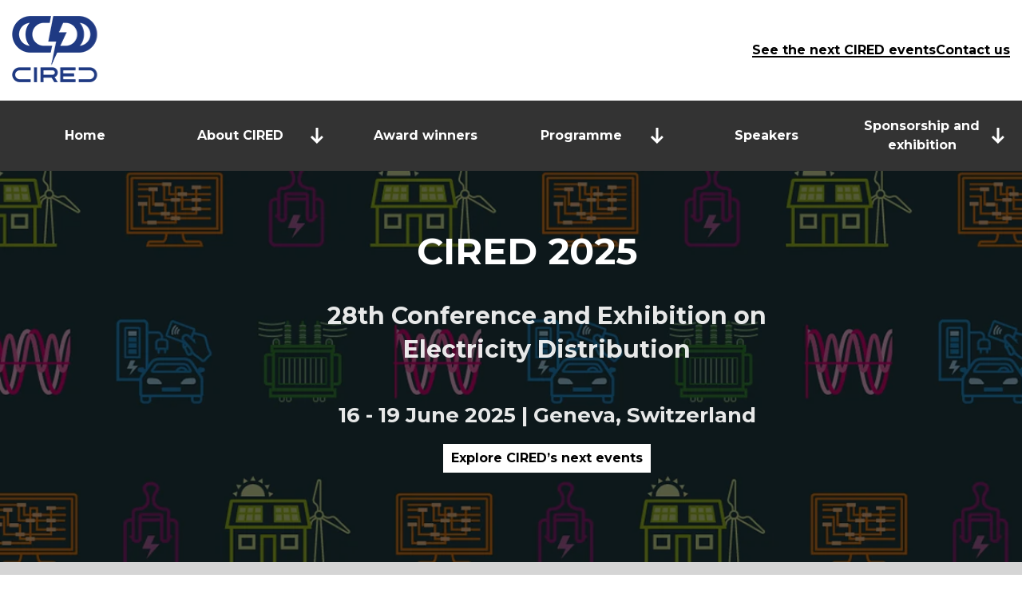

--- FILE ---
content_type: text/html; charset=utf-8
request_url: https://www.cired2025.org/
body_size: 33046
content:



<!DOCTYPE html>
<html lang="en">

<head>

	<meta charset="utf-8" />
	


    <link rel="canonical" href="https://www.cired2025.org/" />
        <title>CIRED 2025 | 28th Conference and Exhibition on Electricity Distribution - June 2025 Geneva, Switzerland</title>
            <meta name="description" content="Welcome to CIRED – the leading forum where the Electricity Distribution Community meets every two years in different venues across Europe." />
            <meta property="og:title" content="CIRED 2025 | 28th Conference and Exhibition on Electricity Distribution - June 2025 Geneva, Switzerland" />
            <meta property="og:description" content="CIRED is the leading forum where the Electricity Distribution Community meets. Hear the latest innovations and meet experts from the utility, product, consultancy, service and academic sectors. Join us in Geneva on 16 – 19 June 2025." />
            <meta property="og:image" content="https://www.cired2025.org/media/y5xkrlkn/cired-2025-opengraph-image.jpg" />
    <meta name="og:type" content="website" />
    <meta name="og:url" content="https://www.cired2025.org/" />

	<meta http-equiv="x-ua-compatible" content="ie=edge">
	<meta name="viewport" content="width=device-width, initial-scale=1">
	<link rel="preconnect" href="https://p.typekit.net"> 

	<script type="module" src="/Themes/base/js/cmstoolkit-components.esm.js"></script>
	<script nomodule src="/Themes/base/js/cmstoolkit-components.js"></script>

					<!-- Critical base theme CSS -->
					<style type="text/css">
						@import url("https://use.typekit.net/eag8ezh.css");@import url("https://fonts.googleapis.com/icon?family=Material+Icons&display=swap");html,body,div,span,object,iframe,h1,h2,h3,h4,h5,h6,p,blockquote,pre,abbr,address,cite,code,del,dfn,em,img,ins,kbd,q,samp,small,strong,sub,sup,var,b,i,dl,dt,dd,ol,ul,li,fieldset,form,label,legend,table,caption,tbody,tfoot,thead,tr,th,td,article,aside,canvas,details,figcaption,figure,footer,header,hgroup,menu,nav,section,summary,time,mark,audio,video{margin:0;padding:0;border:0;outline:0;font-size:100%;vertical-align:baseline;background:transparent}html{scroll-behavior:smooth}body{line-height:1}article,aside,details,figcaption,figure,footer,header,hgroup,menu,nav,section{display:block}nav ul{list-style:none}blockquote,q{quotes:none}blockquote:before,blockquote:after,q:before,q:after{content:'';content:none}a{margin:0;padding:0;font-size:100%;vertical-align:baseline;background:transparent}ins{background-color:#ff9;color:#000;text-decoration:none}mark{background-color:#ff9;color:#000;font-style:italic;font-weight:bold}del{text-decoration:line-through}abbr[title],dfn[title]{border-bottom:1px dotted;cursor:help}table{border-collapse:collapse;border-spacing:0}hr{display:block;height:1px;border:0;border-top:1px solid #cccccc;margin:1em 0;padding:0}input,select{vertical-align:middle}legend{display:block;width:100%;max-width:100%;padding:0;margin-bottom:.5rem;font-size:1.5rem;line-height:inherit;color:inherit;white-space:normal}a,abbr,acronym,address,applet,article,aside,audio,b,big,blockquote,button,canvas,caption,center,cite,code,dd,del,details,dfn,div,dl,dt,em,embed,fieldset,figcaption,figure,footer,form,h1,h2,h3,h4,h5,h6,header,hgroup,html,i,iframe,img,input,ins,kbd,label,legend,li,mark,menu,nav,object,ol,output,p,pre,q,ruby,s,samp,section,select,small,span,strike,strong,sub,summary,sup,table,tbody,td,textarea,tfoot,th,thead,time,tr,tt,u,ul,var,video{font-size:100%;font-family:inherit}body{font-family:'europa', Arial, Helvetica, sans-serif}h1,.iet-h1{font-size:2.875rem;line-height:3.75rem;font-weight:bold;margin:10px 0 20px 0}h2,.iet-h2{font-size:1.875rem;line-height:2.625rem;font-weight:bold;margin:10px 0 15px 0}h3,.iet-h3{font-size:1.625rem;line-height:2.000rem;font-weight:bold;margin:10px 0 10px 0}h4,.iet-h4{font-size:1.250rem;line-height:1.688rem;font-weight:bold;margin:0}h5,.iet-h5{font-size:1.15rem;line-height:2.25rem;font-weight:bold;margin:0}p,.iet-p,pre,code{font-size:1.063rem;line-height:1.55;font-weight:normal;margin:0 0 25px 0}small{font-size:0.85rem;line-height:1.55}big{font-size:1.45rem;line-height:1.55}.iet-span,span{font-size:inherit;line-height:1.5;font-weight:inherit}em,.iet-em{font-style:italic;font-size:inherit}strong,.iet.strong{font-weight:bold;font-size:inherit}.intro{font-size:1.250rem;line-height:1.5;font-weight:bold}main dl{margin-bottom:25px;margin-left:40px;font-size:1.063rem}main dl dt{font-weight:bold;line-height:1.55}main dl dd{margin-bottom:15px;line-height:1.55}main .row ul,main .row ol,main.row ul,main.row ol{margin-bottom:25px;margin-left:40px}main .row ul li,main .row ol li,main.row ul li,main.row ol li{line-height:2.15rem}main .row ul li ul,main .row ul li ol,main .row ol li ul,main .row ol li ol,main.row ul li ul,main.row ul li ol,main.row ol li ul,main.row ol li ol{margin-bottom:0}main .row ul.list-items-dash,main .row ol.list-items-dash,main.row ul.list-items-dash,main.row ol.list-items-dash{list-style-type:none;margin-left:20px}main .row ul.list-items-dash li ul,main .row ul.list-items-dash li ol,main .row ol.list-items-dash li ul,main .row ol.list-items-dash li ol,main.row ul.list-items-dash li ul,main.row ul.list-items-dash li ol,main.row ol.list-items-dash li ul,main.row ol.list-items-dash li ol{margin-bottom:0}main .row ul.list-items-dash li:before,main .row ol.list-items-dash li:before,main.row ul.list-items-dash li:before,main.row ol.list-items-dash li:before{content:"–";padding-right:10px;font-size:1.4rem}main .row ol[type="dash"],main.row ol[type="dash"]{list-style-type:none;margin-bottom:25px;margin-left:20px}main .row ol[type="dash"] li ol[type="dash"],main .row ol[type="dash"] li ol,main.row ol[type="dash"] li ol[type="dash"],main.row ol[type="dash"] li ol{margin-bottom:0}main .row ol[type="dash"] li:before,main.row ol[type="dash"] li:before{content:"–";padding-right:10px;font-size:1.4rem;color:rgba(0,0,0,0.95)}main a,.iet-a{font-weight:bold;color:inherit;position:relative;text-decoration:none;background-image:linear-gradient(#000, #000),linear-gradient(#ccc, #ccc);background-size:100% 2px, 0 2px;background-position:100% 100%, 0 100%;background-repeat:no-repeat;transition:background-size 0.5s ease-in-out, background-position 0.5s ease-in-out}main a:visited,.iet-a:visited{font-weight:normal}main a:hover,.iet-a:hover{background-size:0 2px, 100% 2px;background-position:100% 100%, 0 100%}main .main-article a:visited{color:#666}sup{vertical-align:super;font-size:70%}sub{vertical-align:sub;font-size:70%}pre{font-family:'Courier New', Courier, monospace;color:rgba(0,0,0,0.75);white-space:pre-wrap;font-weight:bold;background-color:#dcdcdc;padding:15px;border:1px solid rgba(0,0,0,0.5)}code{font-family:'Courier New', Courier, monospace;color:rgba(0,0,0,0.75);white-space:pre-wrap;font-weight:bold;background-color:#dcdcdc;padding:15px;border:1px solid rgba(0,0,0,0.5)}blockquote{background-color:#dcdcdc;border-left:3px solid rgba(0,0,0,0.5);padding:15px;font-size:1.063rem;line-height:1.55;margin:0 0 25px 0;quotes:"“" "”" "‘" "’"}table{margin-bottom:20px;border-width:0px}table th,table td{padding:10px 15px;border:1px solid #dcdcdc}table th{border-top:0px}table caption{background-color:#ccc;padding:7px}.screen-reader-text{clip:rect(1px, 1px, 1px, 1px);clip-path:inset(50%);height:1px;width:1px;margin:-1px;overflow:hidden;padding:0;position:absolute}address{margin-bottom:25px;font-size:1.063rem}u{text-decoration:none}.text-center{text-align:center}.iet-global-assets iet-global-bar{position:relative !important}body{width:100%;counter-reset:list-counter;background-color:#ffffff}body .container{width:100%;max-width:1366px;margin:0 auto;padding:0 15px}*{box-sizing:border-box}img{width:100%}body.other-browser .umb-block-grid__layout-container{display:flex;flex-direction:column;height:100%}body.safari-browser .umb-block-grid__layout-container{display:grid;flex-direction:column;height:100%}.umb-block-grid__layout-item{display:contents}.full-width-container{width:100%}.sr-only:not(:focus):not(:active){clip:rect(0 0 0 0);clip-path:inset(50%);height:1px;overflow:hidden;position:absolute;white-space:nowrap;width:1px}.skip-link{background:rgba(255,255,255,0.9);color:rgba(0,0,0,0.9);font-weight:700;left:50%;padding:4px;position:absolute;transform:translate(-50%, -100%);transition:transform 0.3s;padding:20px;border:1px solid rgba(0,0,0,0.5);border-radius:3px;z-index:20}.skip-link:focus{transform:translate(-50%, 0%)}.skip-link-target{-webkit-clip-path:polygon(0 0, 0 0, 0 0, 0 0);clip-path:polygon(0 0, 0 0, 0 0, 0 0);box-sizing:border-box;position:absolute;margin:0;padding:0}.skip-link-target:focus{-webkit-clip-path:none;clip-path:none;z-index:999;line-height:1.5;background:#72477a;font-size:1.2rem;text-decoration:none;color:#fff;text-align:center;padding:10px}video:focus{outline:4px solid #72477a}.material-symbols-sharp{font-variation-settings:'FILL' 0, 'wght' 400, 'GRAD' 0, 'opsz' 48}.site-signifier{margin:0}.row{display:grid;width:100%;grid-template-columns:1fr}@media only screen and (min-width: 768px){.row.col-template-25-75{grid-template-columns:1fr 1fr}}@media only screen and (min-width: 768px){.row.col-template-25-75{grid-template-columns:1fr 3fr}}@media only screen and (min-width: 768px){.row.col-template-33-66{grid-template-columns:1fr 2fr}}@media only screen and (min-width: 768px){.row.col-template-50-50{grid-template-columns:repeat(2, 2fr)}}@media only screen and (min-width: 768px){.row.col-template-66-33{grid-template-columns:2fr 1fr}}@media only screen and (min-width: 768px){.row.col-template-75-25{grid-template-columns:1fr 1fr}}@media only screen and (min-width: 768px){.row.col-template-75-25{grid-template-columns:3fr 1fr}}@media only screen and (min-width: 768px){.row.col-template-25-25-50{grid-template-columns:1fr 1fr}}@media only screen and (min-width: 1024px){.row.col-template-25-25-50{grid-template-columns:1fr 1fr 2fr}}@media only screen and (min-width: 768px){.row.col-template-33-33-33{grid-template-rows:1fr 1fr;grid-template-columns:1fr 1fr}.row.col-template-33-33-33 .col-33:last-child{grid-column-start:1;grid-column-end:3}}@media only screen and (min-width: 1024px){.row.col-template-33-33-33{grid-template-rows:1fr;grid-template-columns:repeat(3, 1fr)}.row.col-template-33-33-33 .col-33:last-child{grid-column-start:initial;grid-column-end:initial}}@media only screen and (min-width: 768px){.row.col-template-50-25-25{grid-template-columns:1fr 1fr}}@media only screen and (min-width: 1024px){.row.col-template-50-25-25{grid-template-columns:2fr 1fr 1fr}}@media only screen and (min-width: 768px){.row.col-template-25-25-25-25{grid-template-columns:1fr 1fr}}@media only screen and (min-width: 1024px){.row.col-template-25-25-25-25{grid-template-columns:repeat(4, 1fr)}}.row.row-padding{padding-top:10px !important;padding-bottom:10px !important}.row.column-padding{column-gap:10px !important}.column{width:100%;display:block;grid-template-columns:1fr;overflow:hidden}.iet-global-assets iet-global-bar{padding:10px 8px !important;position:relative}.iet-global-assets iet-global-bar .container{max-width:none}@media only screen and (min-width: 1024px){.iet-global-assets iet-global-bar .container{padding-right:15px}}.iet-global-assets iet-global-bar iet-global-search{border:0}@media only screen and (min-width: 1024px){.iet-global-assets iet-global-bar iet-global-search{display:flex !important}}.iet-global-assets iet-global-footer .social-icons{flex-wrap:wrap}.iet-global-assets #iet-site-nav{z-index:2}.iet-global-assets #iet-site-nav .row{left:-23px !important;width:100vw !important}@media only screen and (min-width: 1024px){.iet-global-assets #iet-site-nav .row{width:750px !important;left:0 !important}}iet-arrow-list {display:flex;flex-direction:column}iet-arrow-list  ul li{list-style:none;position:relative;margin:0 0 3px 0}iet-arrow-list  a{display:flex;flex-direction:row;align-items:center;text-decoration:none;background-image:none}iet-arrow-list  .button-container{padding:10px}iet-arrow-list  .list-text-container,iet-arrow-list  span,iet-arrow-list  h3{white-space:nowrap;overflow:hidden;text-overflow:ellipsis;margin:0}iet-arrow-right {font-size:0;position:relative;width:45px;min-width:45px;height:38px;display:flex;justify-content:flex-end}iet-arrow-right  .arrow-button{width:calc(100% - 7px);height:100%;padding:7px}iet-breadcrumbs {display:block;font-size:1rem;line-height:1.225rem}iet-breadcrumbs .breadcrumb{margin-bottom:0}iet-breadcrumbs ul{margin:12px 0 0 0;padding:7px 5px 7px 0;display:flex;flex-wrap:wrap}@media only screen and (min-width: 1024px){iet-breadcrumbs ul{margin-top:10px}}iet-breadcrumbs ul li{display:flex;list-style-type:none;font-weight:800;line-height:1.225rem;gap:3px;align-items:center;padding:5px 0}iet-breadcrumbs ul li::before{content:"";width:0;height:0;display:inline-block;border-radius:0;margin-right:2px;vertical-align:middle}iet-breadcrumbs ul li::after{content:"\00a0\003e\00a0";font-size:80%}iet-breadcrumbs ul li:last-child::after{content:""}iet-breadcrumbs ul li a{text-decoration:none;color:#000;font-weight:100}iet-button-collection {display:flex;gap:20px;flex-direction:row;flex-wrap:wrap;margin:20px 0}iet-button-collection .direction-vertical{align-items:center;flex-direction:column}@media only screen and (min-width: 768px){iet-button-collection .direction-vertical.button-align-left{align-items:flex-start}iet-button-collection .direction-vertical.button-align-right{align-items:flex-end}iet-button-collection .direction-vertical.button-align-centre{align-items:center}}iet-button-collection .direction-horizontal{justify-content:center;flex-direction:row;align-items:center}@media only screen and (min-width: 768px){iet-button-collection .direction-horizontal.button-align-left{justify-content:flex-start}iet-button-collection .direction-horizontal.button-align-right{justify-content:flex-end}iet-button-collection .direction-horizontal.button-align-centre{justify-content:center}}iet-button {display:flex}iet-button .iet-button{background:#000;padding:10px;text-align:center;color:#fff !important;display:inline-block;min-width:100px;max-width:500px;transition:all .2s;text-decoration:none;font-weight:bold;border:0;cursor:pointer;background-image:none}iet-button .iet-button.white-button{background:#fff;color:#000 !important}iet-button .iet-button.with-border{border:1px solid #fff}iet-button .iet-button.with-border:disabled{border:1px solid #666}@media only screen and (min-width: 1024px){iet-button .iet-button:hover{text-decoration:underline !important;background:#fff;color:#000 !important}iet-button .iet-button:hover.white-button{background:#000;color:#fff !important}}iet-button .iet-button:focus{outline:4px solid #72477a}iet-button .iet-button:disabled{background:#666 !important;color:#000 !important;cursor:default}iet-button .iet-button:disabled:hover{text-decoration:none}iet-copy-module {display:grid;height:100%;position:relative}iet-copy-module .not-stretched{height:auto}iet-copy-module .no-padding iet-copy-module-content,iet-copy-module .no-padding .iet-copy-module-content{padding:0}iet-copy-module .image-as-background{overflow:hidden}iet-copy-module .image-as-background .show-overlay::before{content:'';position:absolute;left:0;top:0;width:100%;height:100%;z-index:1;background-color:#fff}iet-copy-module .image-as-background .show-overlay.dark-overlay::before{content:'';position:absolute;left:0;top:0;width:100%;height:100%;z-index:1;background-color:#000}iet-copy-module .image-as-background .overlay-gradient-0::before{opacity:0}iet-copy-module .image-as-background .overlay-gradient-10::before{opacity:0.1}iet-copy-module .image-as-background .overlay-gradient-20::before{opacity:0.2}iet-copy-module .image-as-background .overlay-gradient-30::before{opacity:0.3}iet-copy-module .image-as-background .overlay-gradient-40::before{opacity:0.4}iet-copy-module .image-as-background .overlay-gradient-50::before{opacity:0.5}iet-copy-module .image-as-background .overlay-gradient-60::before{opacity:0.6}iet-copy-module .image-as-background .overlay-gradient-70::before{opacity:0.7}iet-copy-module .image-as-background .overlay-gradient-80::before{opacity:0.8}iet-copy-module .image-as-background .overlay-gradient-90::before{opacity:0.9}iet-copy-module .image-as-background .overlay-gradient-100::before{opacity:1}iet-copy-module .image-as-background:hover>a img{transform:scale(1.05)}iet-copy-module .image-as-background .background{background:transparent}iet-copy-module .image-as-background img{position:absolute;left:0;height:100%;z-index:0;transition:all 0.25s ease-in-out;object-fit:cover}iet-copy-module .image-as-background>a:focus img{outline:4px solid #9c67a8;outline-offset:-4px}iet-copy-module .image-as-background>a:focus .show-overlay::before{width:calc(100% - 8px);height:calc(100% - 8px);left:4px;top:4px}iet-copy-module  iet-media-item{height:100%}iet-copy-module  .background{display:grid}iet-copy-module  iframe{max-width:100%;width:100%;height:100%}iet-copy-module  video,iet-copy-module  img,iet-copy-module  iframe{height:300px;min-height:300px}iet-copy-module  video{max-width:100%;width:100%;background-color:rgba(0,0,0,0.75);height:100%;object-fit:cover}iet-copy-module  img{width:100%;object-fit:cover;max-height:inherit;height:100%;min-height:100%}iet-copy-module  .video-not-available{max-width:100%;width:100%;height:auto;background:#000;color:#fff;padding:40px 20px}iet-copy-module  .media-container{width:100%;overflow:hidden;height:300px;min-height:300px;display:none}@media only screen and (min-width: 768px){iet-copy-module  .media-container{display:block}}iet-copy-module  .media-container .umb-block-list{display:block;height:100%}iet-copy-module  .url-container a{position:initial}iet-copy-module  .media-position{grid-template-columns:auto;grid-template-rows:auto min-content}iet-copy-module  .media-position .media-container{order:2}iet-copy-module  .media-position iet-copy-module-content,iet-copy-module  .media-position .iet-copy-module-content{order:1}@media only screen and (min-width: 768px){iet-copy-module  .media-position-top{grid-template-columns:auto;grid-template-rows:min-content auto}iet-copy-module  .media-position-top .media-container,iet-copy-module  .media-position-top .video-not-available{order:1}iet-copy-module  .media-position-top iet-copy-module-content,iet-copy-module  .media-position-top .iet-copy-module-content{order:2;z-index:2}iet-copy-module  .media-position-bottom{grid-template-columns:auto;grid-template-rows:auto min-content}iet-copy-module  .media-position-bottom .media-container,iet-copy-module  .media-position-bottom .video-not-available{order:2}iet-copy-module  .media-position-bottom iet-copy-module-content,iet-copy-module  .media-position-bottom .iet-copy-module-content{order:1}iet-copy-module  .media-position-left{align-items:stretch;grid-template-columns:50% 50%;grid-template-rows:auto}iet-copy-module  .media-position-left video,iet-copy-module  .media-position-left iframe{width:100%;height:100%}iet-copy-module  .media-position-left .video-not-available{order:1}iet-copy-module  .media-position-left .media-container{order:1;height:auto;display:grid;place-items:center}iet-copy-module  .media-position-left iet-copy-module-content,iet-copy-module  .media-position-left .iet-copy-module-content{order:2;height:auto}iet-copy-module  .media-position-right{grid-template-columns:50% 50%;grid-template-rows:auto}iet-copy-module  .media-position-right video,iet-copy-module  .media-position-right iframe{width:100%;height:100%}iet-copy-module  .media-position-right .video-not-available{order:2}iet-copy-module  .media-position-right .media-container{order:2;height:auto;display:grid;place-items:center}iet-copy-module  .media-position-right iet-copy-module-content,iet-copy-module  .media-position-right .iet-copy-module-content{order:1;height:auto}}iet-copy-module  iet-copy-module-content,iet-copy-module  .iet-copy-module-content{box-sizing:border-box;width:100%;position:relative;align-items:start;overflow:hidden;display:grid;grid-template-rows:min-content min-content auto min-content;padding:20px;z-index:2}iet-copy-module  iet-copy-module-content>.umb-block-list,iet-copy-module  .iet-copy-module-content>.umb-block-list{width:100%;overflow:hidden}iet-cta-full-width {display:block;padding:40px;position:relative;overflow:hidden}iet-cta-full-width .container{text-align:center}iet-cta-full-width iet-media-item{display:none}@media only screen and (min-width: 768px){iet-cta-full-width iet-media-item{display:block}}iet-cta-full-width .overlay{display:block}iet-cta-full-width .overlay.overlay-gradient-0::before{opacity:0}iet-cta-full-width .overlay.overlay-gradient-10::before{opacity:0.1}iet-cta-full-width .overlay.overlay-gradient-20::before{opacity:0.2}iet-cta-full-width .overlay.overlay-gradient-30::before{opacity:0.3}iet-cta-full-width .overlay.overlay-gradient-40::before{opacity:0.4}iet-cta-full-width .overlay.overlay-gradient-50::before{opacity:0.5}iet-cta-full-width .overlay.overlay-gradient-60::before{opacity:0.6}iet-cta-full-width .overlay.overlay-gradient-70::before{opacity:0.7}iet-cta-full-width .overlay.overlay-gradient-80::before{opacity:0.8}iet-cta-full-width .overlay.overlay-gradient-90::before{opacity:0.9}iet-cta-full-width .overlay.overlay-gradient-100::before{opacity:1}iet-cta-full-width .overlay::before{content:'';position:absolute;left:0;top:0;width:100%;height:100%;z-index:2;background-color:#fff}iet-cta-full-width .overlay.dark-overlay::before{content:'';position:absolute;left:0;top:0;width:100%;height:100%;z-index:2;background-color:#000}iet-cta-full-width .content-container{position:relative;z-index:3}iet-cta-full-width img{position:absolute;left:0;top:0;width:100%;height:100%;z-index:1;object-fit:cover}iet-cta {display:block;padding:0 0 0 0;height:100%;position:relative}iet-cta .not-stretched{height:auto}iet-cta >a{width:100%;display:grid;height:100%;background-image:none}iet-cta >a:hover,iet-cta >a:focus,iet-cta >a:visited,iet-cta >a:active{text-decoration:none}iet-cta >a:hover h1,iet-cta >a:hover h2,iet-cta >a:hover h3,iet-cta >a:hover h4,iet-cta >a:hover h5,iet-cta >a:focus h1,iet-cta >a:focus h2,iet-cta >a:focus h3,iet-cta >a:focus h4,iet-cta >a:focus h5,iet-cta >a:visited h1,iet-cta >a:visited h2,iet-cta >a:visited h3,iet-cta >a:visited h4,iet-cta >a:visited h5,iet-cta >a:active h1,iet-cta >a:active h2,iet-cta >a:active h3,iet-cta >a:active h4,iet-cta >a:active h5{text-decoration:underline}iet-cta >a:focus{outline:4px solid #9c67a8;outline-offset:-4px}iet-cta >a a{display:none}iet-cta .no-background-color:hover .arrow-button{background-color:black}iet-cta .no-background-color:hover .arrow-button path{fill:white}iet-cta .image-as-background{overflow:hidden}iet-cta .image-as-background .show-overlay::before{content:'';position:absolute;left:0;top:0;width:100%;height:100%;z-index:1;background-color:#fff}iet-cta .image-as-background .show-overlay.dark-overlay::before{content:'';position:absolute;left:0;top:0;width:100%;height:100%;z-index:1;background-color:#000}iet-cta .image-as-background .overlay-gradient-0::before{opacity:0}iet-cta .image-as-background .overlay-gradient-10::before{opacity:0.1}iet-cta .image-as-background .overlay-gradient-20::before{opacity:0.2}iet-cta .image-as-background .overlay-gradient-30::before{opacity:0.3}iet-cta .image-as-background .overlay-gradient-40::before{opacity:0.4}iet-cta .image-as-background .overlay-gradient-50::before{opacity:0.5}iet-cta .image-as-background .overlay-gradient-60::before{opacity:0.6}iet-cta .image-as-background .overlay-gradient-70::before{opacity:0.7}iet-cta .image-as-background .overlay-gradient-80::before{opacity:0.8}iet-cta .image-as-background .overlay-gradient-90::before{opacity:0.9}iet-cta .image-as-background .overlay-gradient-100::before{opacity:1}iet-cta .image-as-background:hover>a img{transform:scale(1.05)}iet-cta .image-as-background .background{background:transparent}iet-cta .image-as-background img{position:absolute;left:0;height:100%;z-index:0;transition:all 0.25s ease-in-out;object-fit:cover}iet-cta .image-as-background>a:focus img{outline:4px solid #9c67a8;outline-offset:-4px}iet-cta .image-as-background>a:focus .show-overlay::before{width:calc(100% - 8px);height:calc(100% - 8px);left:4px;top:4px}iet-cta .link-container{text-decoration:none}iet-cta .background{display:flex;flex-direction:column;height:100%}iet-cta .image-container{width:100%;height:300px;min-height:300px;overflow:hidden}iet-cta .image-container .umb-block-list{display:block;height:100%}iet-cta iet-media-item{height:100%}iet-cta img{width:100%;object-fit:cover;max-height:inherit;height:100%;min-height:100%}iet-cta img.cta-background-image{position:absolute;left:0;height:100%;z-index:-1;transition:all 0.25s ease-in-out;object-fit:cover}iet-cta .image-position-top{grid-template-columns:auto;grid-template-rows:min-content auto}iet-cta .image-position-top .image-container{order:1}iet-cta .image-position-top iet-secondary-cta-info,iet-cta .image-position-top .iet-secondary-cta-info{order:2}iet-cta .image-position-bottom{grid-template-columns:auto;grid-template-rows:auto min-content}iet-cta .image-position-bottom .image-container{order:2}iet-cta .image-position-bottom iet-secondary-cta-info,iet-cta .image-position-bottom .iet-secondary-cta-info{order:1}iet-cta .image-position-left{align-items:stretch;flex-direction:column;grid-template-columns:50% 50%;grid-template-rows:auto}@media only screen and (min-width: 768px){iet-cta .image-position-left{flex-direction:row}}iet-cta .image-position-left .image-container{order:2;height:auto}@media only screen and (min-width: 768px){iet-cta .image-position-left .image-container{order:1}}iet-cta .image-position-left iet-secondary-cta-info,iet-cta .image-position-left .iet-secondary-cta-info{order:1;height:auto}@media only screen and (min-width: 768px){iet-cta .image-position-left iet-secondary-cta-info,iet-cta .image-position-left .iet-secondary-cta-info{order:2}}iet-cta .image-position-right{flex-direction:column;grid-template-columns:50% 50%;grid-template-rows:auto}@media only screen and (min-width: 768px){iet-cta .image-position-right{flex-direction:row}}iet-cta .image-position-right .image-container{order:2;height:auto}@media only screen and (min-width: 768px){iet-cta .image-position-right .image-container{order:2}}iet-cta .image-position-right iet-secondary-cta-info,iet-cta .image-position-right .iet-secondary-cta-info{order:1;height:auto}iet-cta .arrow-button-container{padding:20px 0}iet-cta .arrow-button-container .arrow-button{width:45px;height:45px;padding:7px}iet-cta iet-secondary-cta-info,iet-cta .iet-secondary-cta-info{box-sizing:border-box;width:100%;position:relative;padding:20px 0;align-items:start;min-height:220px;height:100%;overflow:hidden;display:grid;grid-template-rows:min-content min-content auto min-content;z-index:2}iet-cta iet-secondary-cta-info>div,iet-cta .iet-secondary-cta-info>div{padding:0 20px}iet-cta iet-secondary-cta-info .cta-type,iet-cta .iet-secondary-cta-info .cta-type{text-transform:uppercase}iet-cta iet-secondary-cta-info .cta-type *,iet-cta .iet-secondary-cta-info .cta-type *{margin-bottom:10px !important;display:block}iet-cta .iet-invalid-content{font-style:italic}iet-homepage-banner {display:grid;min-height:480px;position:relative}@media only screen and (min-width: 768px){iet-homepage-banner {min-height:625px}}iet-homepage-banner img{position:absolute;width:100%;height:100%;object-fit:cover;z-index:1}iet-homepage-banner .container{position:relative;z-index:2;padding:10px}iet-homepage-banner .title-area{display:grid;grid-template-columns:3fr 4fr;width:100%;place-items:center;gap:20px}@media only screen and (min-width: 768px){iet-homepage-banner .title-area{gap:30px}}iet-homepage-banner .title-area .iet-equal{max-height:96px;justify-self:end}@media only screen and (min-width: 768px){iet-homepage-banner .title-area .iet-equal{max-height:193px}}iet-homepage-banner .title-area .title-text-color{justify-self:start}iet-homepage-banner .title-area .title-text-color h1{font-size:2rem;line-height:1.1;max-width:240px;margin:0}@media only screen and (min-width: 768px){iet-homepage-banner .title-area .title-text-color h1{font-size:4.375rem;line-height:0.99;max-width:480px}}iet-homepage-banner .content-area{display:flex;justify-content:center;margin-top:30px}iet-homepage-banner .content-area p{text-align:center;max-width:300px}@media only screen and (min-width: 768px){iet-homepage-banner .content-area p{max-width:530px}}iet-homepage-banner .content-area p span{font-size:1.3125rem;line-height:1.5}@media only screen and (min-width: 768px){iet-homepage-banner .content-area p span{font-size:1.625rem}}iet-insert-image {display:flex;flex-direction:column}iet-insert-image .match-row-height{height:100%}iet-insert-image .match-row-height *{height:100%}iet-insert-image .media-row{margin-left:0;margin-right:0}iet-insert-image .col-media-full-width{flex:0 0 100%;max-width:100%}iet-insert-image img{max-width:100%;object-fit:cover;display:block}iet-insert-image figcaption.with-highlight{background:rgba(0,0,0,0.2);margin-top:-2px;padding-left:10px;padding-right:10px}iet-insert-image figcaption.image-caption{padding-top:5px;padding-bottom:5px;margin:0}iet-insert-image figcaption.image-credit-macro{padding-top:5px;padding-bottom:8px;margin:0;color:rgba(0,0,0,0.75)}iet-intro-module {display:block;padding:40px 20px}@media only screen and (min-width: 768px){iet-intro-module {padding:40px}}iet-intro-module .container{display:grid;grid-template-columns:1fr;gap:40px}@media only screen and (min-width: 768px){iet-intro-module .container{grid-template-columns:repeat(2, 1fr)}}iet-intro-module h1:first-of-type,iet-intro-module h2:first-of-type,iet-intro-module h3:first-of-type,iet-intro-module h4:first-of-type,iet-intro-module h5:first-of-type,iet-intro-module h6:first-of-type{margin-top:0}iet-intro-module .left,iet-intro-module .right{display:block;width:100%}iet-intro-module .left .umb-block-list,iet-intro-module .right .umb-block-list{height:auto}@media only screen and (min-width: 768px){iet-intro-module .left .umb-block-list,iet-intro-module .right .umb-block-list{height:100%}}iet-landing-page-header {display:flex;width:100%;position:relative;flex-direction:column}iet-landing-page-header .strapline-dark .heading-strapline{color:rgba(0,0,0,0.9)}iet-landing-page-header .strapline-light .heading-strapline{color:rgba(255,255,255,0.9)}@media only screen and (min-width: 768px){iet-landing-page-header {display:flex;align-items:center;flex-direction:initial;max-height:490px;height:490px}iet-landing-page-header .landing-page-header-large{max-height:575px;height:575px}iet-landing-page-header .media-align-right{max-height:490px;height:490px}iet-landing-page-header .media-align-right .container{padding-top:0 !important;padding-bottom:0 !important;height:100%}@supports (-ms-ime-align: auto){iet-landing-page-header {height:auto}}}iet-landing-page-header  .container{display:flex;flex-wrap:wrap;position:relative;order:1;padding:90px 37px;justify-content:center;z-index:1}@media only screen and (min-width: 768px){iet-landing-page-header  .container.heading-position-Left{justify-content:flex-start}}@media only screen and (min-width: 768px){iet-landing-page-header  .container{align-items:center;position:relative;padding:0}}iet-landing-page-header .use-solid-background-color .container{padding:90px 37px 30px 37px}iet-landing-page-header .use-solid-background-color img,iet-landing-page-header .use-solid-background-color picture{position:relative;height:180px}@media only screen and (min-width: 768px){iet-landing-page-header .use-solid-background-color img,iet-landing-page-header .use-solid-background-color picture{height:100%;position:absolute}}iet-landing-page-header  iet-landing-page-header-overlay{position:absolute;left:0;top:0;width:100%;height:100%;z-index:1}iet-landing-page-header  iet-landing-page-header-overlay.dark-overlay{background-color:#000}iet-landing-page-header  iet-landing-page-header-overlay.light-overlay{background-color:#fff}iet-landing-page-header  iet-landing-page-header-overlay.gradient-0{opacity:0}iet-landing-page-header  iet-landing-page-header-overlay.gradient-10{opacity:0.1}iet-landing-page-header  iet-landing-page-header-overlay.gradient-20{opacity:0.2}iet-landing-page-header  iet-landing-page-header-overlay.gradient-30{opacity:0.3}iet-landing-page-header  iet-landing-page-header-overlay.gradient-40{opacity:0.4}iet-landing-page-header  iet-landing-page-header-overlay.gradient-50{opacity:0.5}iet-landing-page-header  iet-landing-page-header-overlay.gradient-60{opacity:0.6}iet-landing-page-header  iet-landing-page-header-overlay.gradient-70{opacity:0.7}iet-landing-page-header  iet-landing-page-header-overlay.gradient-80{opacity:0.8}iet-landing-page-header  iet-landing-page-header-overlay.gradient-90{opacity:0.9}iet-landing-page-header  iet-landing-page-header-overlay.gradient-100{opacity:1}iet-landing-page-header  iet-landing-page-header-content{width:100%;display:flex;flex-wrap:wrap;justify-content:center;max-width:600px}iet-landing-page-header  iet-landing-page-header-content.no-equals{align-items:center}@media only screen and (min-width: 768px){iet-landing-page-header  iet-landing-page-header-content.heading-position-Left{align-items:flex-start}}iet-landing-page-header  iet-landing-page-header-content.media-align-right{column-gap:20px;justify-content:flex-start}iet-landing-page-header  iet-landing-page-header-content.media-align-right iet-media-item{display:none}@media only screen and (min-width: 768px){iet-landing-page-header  iet-landing-page-header-content.media-align-right{grid-template-columns:repeat(2, 1fr);max-width:none;position:relative;height:100%}iet-landing-page-header  iet-landing-page-header-content.media-align-right .heading-container{padding-top:40px;width:50%;overflow:hidden}iet-landing-page-header  iet-landing-page-header-content.media-align-right .heading-container .landing-page-heading{text-align:left}iet-landing-page-header  iet-landing-page-header-content.media-align-right .heading-container .heading-strapline{text-align:left}iet-landing-page-header  iet-landing-page-header-content.media-align-right .heading-strapline{padding-bottom:40px;width:auto}iet-landing-page-header  iet-landing-page-header-content.media-align-right iet-media-item{display:block;width:50%}iet-landing-page-header  iet-landing-page-header-content.media-align-right iet-media-item picture,iet-landing-page-header  iet-landing-page-header-content.media-align-right iet-media-item img{position:static}}@media only screen and (min-width: 768px){iet-landing-page-header  iet-landing-page-header-content{flex-direction:column;align-items:flex-start;z-index:2;position:absolute;margin:0 20px}}iet-landing-page-header  iet-landing-page-header-content .heading-container{display:flex;flex-direction:column;justify-content:flex-start;align-items:flex-start;width:100%;padding:0 0 20px 0;margin:0;max-width:650px}@media only screen and (min-width: 768px){iet-landing-page-header  iet-landing-page-header-content .heading-container svg{height:auto;width:50px;min-width:50px;max-width:50px;margin:10px 20px 0 0;display:block}iet-landing-page-header  iet-landing-page-header-content .heading-container svg.force-white-equals{fill:#fff !important}}@media only screen and (min-width: 1024px){iet-landing-page-header  iet-landing-page-header-content .heading-container svg{height:50px;width:50px;position:relative}}iet-landing-page-header  iet-landing-page-header-content .heading-container .landing-page-heading{text-align:center;width:100%}@media only screen and (min-width: 768px){iet-landing-page-header  iet-landing-page-header-content .heading-container .landing-page-heading.heading-position-Left{text-align:left}}iet-landing-page-header  iet-landing-page-header-content .heading-container .landing-page-heading *{width:100%;margin:0;color:inherit}@media only screen and (min-width: 768px){iet-landing-page-header  iet-landing-page-header-content .heading-container .landing-page-heading{text-align:left}iet-landing-page-header  iet-landing-page-header-content .heading-container .landing-page-heading.no-equals{text-align:center}iet-landing-page-header  iet-landing-page-header-content .heading-container .landing-page-heading.heading-position-Left{text-align:left}}iet-landing-page-header  iet-landing-page-header-content .heading-strapline{text-align:left;margin:0;display:block;width:116%;max-width:650px;min-width:300px}iet-landing-page-header  iet-landing-page-header-content .heading-strapline.heading-position-Left{text-align:left}iet-landing-page-header  iet-landing-page-header-content .heading-strapline p{padding:0 0 20px 0;margin:0}@media only screen and (min-width: 768px){iet-landing-page-header  iet-landing-page-header-content .heading-strapline{flex-basis:0}iet-landing-page-header  iet-landing-page-header-content .heading-strapline.no-equals{text-align:center}iet-landing-page-header  iet-landing-page-header-content .heading-strapline.heading-position-Left{text-align:left}}iet-landing-page-header  iet-landing-page-header-content .primary-btn{z-index:2;margin-bottom:20px}iet-landing-page-header  iet-landing-page-header-content .primary-btn:hover{background-color:#fff;color:#000}iet-landing-page-header  iet-landing-page-header-content .primary-btn.no-equals{text-align:center}iet-landing-page-header  iet-landing-page-header-content .primary-btn.heading-position-Left{text-align:left}@media only screen and (min-width: 768px){iet-landing-page-header  iet-landing-page-header-content .primary-btn{flex-basis:0;width:auto;margin-bottom:0}}iet-landing-page-header iet-media-item{display:block;height:100%}iet-landing-page-header picture{order:2;display:flex;position:absolute;width:100%;height:100%}@media only screen and (min-width: 768px){iet-landing-page-header picture{position:absolute;width:100%;height:100%}}iet-landing-page-header img{width:100%;height:100%;object-fit:cover;z-index:1;position:absolute}@media only screen and (min-width: 768px){iet-landing-page-header img{z-index:1;height:100%;position:absolute}}iet-landing-page-header video{width:100%;height:100%;object-fit:cover;position:absolute;z-index:1;min-height:200px;object-position:left}@media only screen and (min-width: 1024px){iet-landing-page-header video{object-position:initial}}iet-main-navigation {display:block}iet-main-navigation >ul{list-style-type:none;position:fixed;top:0;right:0;transform:translateX(0);width:100%;display:flex;flex-direction:column;padding:80px 0 0 0;align-items:center;margin:0;z-index:11;height:100vh;overflow-y:auto}@media only screen and (min-width: 1024px){iet-main-navigation >ul{flex-direction:row;position:relative;width:auto;padding:0;height:auto;overflow-y:unset;z-index:4}}iet-main-navigation >ul.closed{will-change:transform;transform:translateX(100%)}@media only screen and (min-width: 1024px){iet-main-navigation >ul.closed{transform:translate(0px)}}iet-main-navigation >ul li{display:flex;align-items:center;flex-direction:column;width:100%;position:relative}@media only screen and (min-width: 1024px){iet-main-navigation >ul li.has-sub-menu>a{padding-right:17.5%}}iet-main-navigation >ul li.has-sub-menu button{width:60px;max-width:60px;min-width:0}@media only screen and (min-width: 1024px){iet-main-navigation >ul li.current:after{content:'';position:absolute;left:17.5%;bottom:2px;width:50%;height:3px;border-radius:2px;opacity:1;transition:ease-in-out all 0.3s}iet-main-navigation >ul li.current.has-sub-menu:hover:after{width:100%;left:0;border-radius:0 0 0 0;height:5px;bottom:0}}@media only screen and (min-width: 1024px){iet-main-navigation >ul li.secondary-nav-item{display:none}iet-main-navigation >ul li ul{position:absolute;top:100%}}iet-main-navigation >ul li a{display:block;text-decoration:none;text-align:center;padding:20px 0;width:100%;font-weight:bold;transition:ease-in-out background 0.3s;box-sizing:border-box;line-height:1.5}iet-main-navigation >ul li a:focus{outline:4px solid #9c67a8;outline-offset:-4px}@media only screen and (min-width: 1024px){iet-main-navigation >ul li a{background-color:initial;border:initial}}iet-main-navigation >ul li a:hover{background-image:linear-gradient(to right, rgba(0,0,0,0.1), rgba(0,0,0,0.1))}iet-main-navigation >ul li button{width:59px;position:absolute;top:0;right:0;height:57px;border:0;border-radius:0;outline-width:0;cursor:pointer}iet-main-navigation >ul li button:focus{outline:4px solid #9c67a8;outline-offset:-4px}iet-main-navigation >ul li button svg{position:absolute;top:50%;left:50%;width:20px;height:20px;margin-top:0;transition:ease-out all 0.3s;transform:rotate(0) translate(-50%, -50%);transform-origin:top left}iet-main-navigation >ul li button.open svg{transform:rotate3d(1, 0, 0, 180deg) translate(-50%, -50%);transform-origin:top left}@media only screen and (min-width: 1024px){iet-main-navigation >ul li button{min-width:20px;background-color:initial;top:50%;transform:translateY(-50%)}iet-main-navigation >ul li button::after{background-size:30% !important}}iet-main-navigation >ul>li>a:hover{background-image:linear-gradient(to right, rgba(0,0,0,0.2), rgba(0,0,0,0.2))}iet-main-navigation >ul .sub-menu{list-style-type:none;padding:0;width:100%;transition:all ease-out 0.2s;position:relative}@media only screen and (min-width: 1024px){iet-main-navigation >ul .sub-menu{border-radius:0px 0px 3px 3px;filter:drop-shadow(0px 2px 5px rgba(0,0,0,0.4))}}iet-main-navigation >ul .sub-menu li{background-color:transparent}iet-main-navigation >ul .sub-menu li:first-of-type:before{content:'';position:absolute;top:0;left:0;width:100%}@media only screen and (min-width: 1024px){iet-main-navigation >ul .sub-menu li:first-of-type:before{display:none}}iet-main-navigation >ul .sub-menu li:last-of-type:after{content:'';position:absolute;bottom:0;left:0;width:100%}@media only screen and (min-width: 1024px){iet-main-navigation >ul .sub-menu li:last-of-type:after{display:none}}iet-main-navigation >ul .sub-menu li a{white-space:nowrap;overflow:hidden;text-overflow:ellipsis}iet-main-navigation >ul .sub-menu li a:focus{outline:4px solid #72477a;outline-offset:-4px}iet-main-navigation >ul .sub-menu li.active{max-height:500px;opacity:1;z-index:10}iet-main-navigation >ul .sub-menu li.inactive{max-height:0;opacity:0;z-index:-1}iet-main-navigation >ul li.has-sub-menu:hover .sub-menu{max-height:500px;opacity:1;z-index:10}iet-main-navigation >ul li.has-sub-menu:after .sub-menu{max-height:500px;opacity:1;z-index:10}iet-main-navigation a{color:inherit}@media only screen and (min-width: 1024px){iet-main-navigation #main-navigation #main-nav li.only-mobile{display:none}}iet-main-navigation .sub-menu::-webkit-scrollbar-track{background-color:transparent}iet-main-navigation .sub-menu::-webkit-scrollbar{width:6px;background-color:transparent}iet-main-navigation .sub-menu::-webkit-scrollbar-thumb{background-color:transparent}iet-rich-text-editor {display:block}iet-secondary-navigation {display:block}iet-secondary-navigation .hide{display:none}iet-secondary-navigation ul{display:flex;flex-wrap:nowrap;gap:30px}iet-secondary-navigation ul li{list-style:none}iet-section-header {display:block}iet-section-header .iet-homepage-title-banner{text-align:center}iet-section-header .iet-homepage-title-banner .content-wrap{display:inline-block;max-width:33%}iet-section-header .iet-homepage-title-banner .content-wrap p{font-family:"Europa";font-size:1.625rem;font-weight:bold;font-style:normal;font-stretch:normal;line-height:1.625rem;letter-spacing:normal;text-align:center;color:#a046b4;margin-bottom:0px;margin-top:30px}iet-section-header .iet-homepage-title-banner .content-wrap .subtitle{font-family:"Europa";font-size:2.25rem;font-weight:bold;font-style:normal;font-stretch:normal;line-height:2.625rem;letter-spacing:normal;text-align:center;color:#53274e;margin-bottom:36px}iet-side-nav {display:block;position:relative;padding:10px;margin:0 auto;top:20px;width:100%}@media only screen and (min-width: 768px){iet-side-nav {top:20px}}@media only screen and (min-width: 1024px){iet-side-nav {max-width:none;top:70px;margin-bottom:100px}}iet-side-nav .closed li:not(.current-page){max-height:0px;opacity:0;margin:0}iet-side-nav .closed li.current-page span.material-symbols-sharp{opacity:1}iet-side-nav .closed li.current-page:hover span.material-symbols-sharp{opacity:1}iet-side-nav  .mobile-secondary-nav-header{margin-bottom:3px;padding:10px;background-color:#141414;display:block;color:rgba(255,255,255,0.9)}iet-side-nav  ul{transition:all 0.5s ease;list-style:none;margin:0;padding:0}iet-side-nav  li{margin-bottom:0px;transition:all 0.5s ease;opacity:1;max-height:100px;border-top:2px solid #777;line-height:inherit}@media only screen and (min-width: 768px){iet-side-nav  li{max-height:initial}iet-side-nav  li a:hover{margin-left:5px;padding-right:40px;text-indent:0}iet-side-nav  li a:hover span.material-symbols-sharp{opacity:1}iet-side-nav  li.current-page a:hover{text-indent:0px}}iet-side-nav  li a{color:#fff;color:rgba(255,255,255,0.9);text-decoration:none;padding:10px;display:block;transition:all 0.25s ease;position:relative;padding-right:45px;background-image:none}iet-side-nav  li a span.material-symbols-sharp{transition:all 0.25s ease;position:absolute;right:20px;top:calc(50% - 12px);opacity:1}@media only screen and (min-width: 768px){iet-side-nav  li a span.material-symbols-sharp{opacity:0}}iet-side-nav  li.current-page{background-color:#ababab;color:rgba(255,255,255,0.9);z-index:1;position:relative}iet-side-nav  li.current-page span.material-symbols-sharp{opacity:0}iet-side-nav  li.current-page:hover span.material-symbols-sharp{opacity:0}iet-side-nav  .cms-toolkit-parent{background-color:#fff}iet-side-nav  .cms-toolkit-parent a,iet-side-nav  .cms-toolkit-sibling a,iet-side-nav  .cms-toolkit-child a{color:#141414}iet-side-nav  .cms-toolkit-sibling{background-color:#fff}iet-side-nav  .cms-toolkit-child{background-color:#fff}iet-side-nav  .cms-toolkit-child a{color:#000;color:rgba(0,0,0,0.9)}iet-side-nav  .cms-toolkit-parent-black-bg{background-color:#000}iet-side-nav  .cms-toolkit-parent-black-bg a{color:#fff}iet-site-header {padding:20px 0;display:none}@media only screen and (min-width: 768px){iet-site-header {display:block}}iet-site-header  .container{display:flex;justify-content:space-between;align-items:center}iet-site-header .logo-link{display:block;max-width:418px}iet-site-header .logo-link iet-media-item{width:100%}iet-user-panel {width:100%;position:absolute;bottom:10px;left:0;padding:10px 8px;opacity:0;transition:all ease-in-out 0.4s;flex-direction:column;gap:10px;overflow:hidden !important;height:50px !important}@media only screen and (min-width: 768px){iet-user-panel {text-align:justify;overflow:auto;height:auto;padding-left:5}}iet-user-panel  .intro{color:#eee;font-size:1rem;line-height:10px}@media only screen and (min-width: 1024px){iet-user-panel {position:relative;width:auto;margin-right:60px;left:auto;bottom:auto;opacity:1;align-items:center}}@media only screen and (min-width: 1024px){iet-user-panel {margin-right:0}}iet-user-panel {opacity:1}iet-user-panel .instruction span:first-of-type{margin-right:10px}iet-user-panel .instruction a{color:rgba(255,255,255,0.9)}iet-user-panel (.display-hide){display:none !important}

					</style>

	<link id="base-theme-styles" rel="stylesheet" href="/Themes/base/css/styles.min.css?v=9.0.0" />

	<script src="/Themes/base/js/main.js?v=9.0.0"></script>

		<link rel="shortcut icon" href="/media/szuewlyv/cired-master-logo_blue_highres.jpg" />

	<link rel="stylesheet" href="https://fonts.googleapis.com/css2?family=Material&#x2B;Symbols&#x2B;Sharp:opsz,wght,FILL,GRAD@20..48,100..700,0..1,-50..200" />

		<link id="site-theme-style" rel="stylesheet" href="/Themes/cired2025/css/styles.min.css?v=1.0.1" />
		<script src="/Themes/cired2025/js/main.js?v=1.0.1"></script>

			<style>
				.iet-global-assets .iet-purple-light-100{background-color:#9c67a8;color:#000}.iet-global-assets .iet-purple-light-100.menu-arrow.svg-path{fill:#000}.iet-global-assets .iet-purple-light-100.title-text-color{color:#4f1b59;background-color:transparent}.iet-global-assets .iet-purple-light-100.background{background-color:#9c67a8}.iet-global-assets .iet-purple-light-100.text-color{color:#000;background-color:transparent}.iet-global-assets .iet-purple-light-100 .arrow-button,.iet-global-assets .iet-purple-light-100.arrow-button{transition:all 0.35s ease-in-out;background-color:transparent}.iet-global-assets .iet-purple-light-100 .arrow-button path,.iet-global-assets .iet-purple-light-100.arrow-button path{transition:all 0.35s ease-in-out;fill:#000}.iet-global-assets .iet-purple-light-100.iet-equal{fill:#9c67a8;background-color:initial}.iet-global-assets .iet-purple-light-100 a:hover iet-arrow-right .arrow-button.single-hover{background-color:#000}.iet-global-assets .iet-purple-light-100 a:hover iet-arrow-right .arrow-button.single-hover path{fill:#9c67a8}.iet-global-assets .iet-purple-light-100:hover .arrow-button:not(.single-hover){background-color:#000}.iet-global-assets .iet-purple-light-100:hover .arrow-button:not(.single-hover) path{fill:#9c67a8}.iet-global-assets .iet-purple-light-80{background-color:#b084b9;color:#000}.iet-global-assets .iet-purple-light-80.menu-arrow.svg-path{fill:#000}.iet-global-assets .iet-purple-light-80.title-text-color{color:#4f1b59;background-color:transparent}.iet-global-assets .iet-purple-light-80.background{background-color:#b084b9}.iet-global-assets .iet-purple-light-80.text-color{color:#000;background-color:transparent}.iet-global-assets .iet-purple-light-80 .arrow-button,.iet-global-assets .iet-purple-light-80.arrow-button{transition:all 0.35s ease-in-out;background-color:transparent}.iet-global-assets .iet-purple-light-80 .arrow-button path,.iet-global-assets .iet-purple-light-80.arrow-button path{transition:all 0.35s ease-in-out;fill:#000}.iet-global-assets .iet-purple-light-80.iet-equal{fill:#b084b9;background-color:initial}.iet-global-assets .iet-purple-light-80 a:hover iet-arrow-right .arrow-button.single-hover{background-color:#000}.iet-global-assets .iet-purple-light-80 a:hover iet-arrow-right .arrow-button.single-hover path{fill:#b084b9}.iet-global-assets .iet-purple-light-80:hover .arrow-button:not(.single-hover){background-color:#000}.iet-global-assets .iet-purple-light-80:hover .arrow-button:not(.single-hover) path{fill:#b084b9}.iet-global-assets .iet-purple-light-60{background-color:#c4a3cb;color:#000}.iet-global-assets .iet-purple-light-60.menu-arrow.svg-path{fill:#000}.iet-global-assets .iet-purple-light-60.title-text-color{color:#4f1b59;background-color:transparent}.iet-global-assets .iet-purple-light-60.background{background-color:#c4a3cb}.iet-global-assets .iet-purple-light-60.text-color{color:#000;background-color:transparent}.iet-global-assets .iet-purple-light-60 .arrow-button,.iet-global-assets .iet-purple-light-60.arrow-button{transition:all 0.35s ease-in-out;background-color:transparent}.iet-global-assets .iet-purple-light-60 .arrow-button path,.iet-global-assets .iet-purple-light-60.arrow-button path{transition:all 0.35s ease-in-out;fill:#000}.iet-global-assets .iet-purple-light-60.iet-equal{fill:#c4a3cb;background-color:initial}.iet-global-assets .iet-purple-light-60 a:hover iet-arrow-right .arrow-button.single-hover{background-color:#000}.iet-global-assets .iet-purple-light-60 a:hover iet-arrow-right .arrow-button.single-hover path{fill:#c4a3cb}.iet-global-assets .iet-purple-light-60:hover .arrow-button:not(.single-hover){background-color:#000}.iet-global-assets .iet-purple-light-60:hover .arrow-button:not(.single-hover) path{fill:#c4a3cb}.iet-global-assets .iet-purple-light-40{background-color:#d8c2dc;color:#000}.iet-global-assets .iet-purple-light-40.menu-arrow.svg-path{fill:#000}.iet-global-assets .iet-purple-light-40.title-text-color{color:#4f1b59;background-color:transparent}.iet-global-assets .iet-purple-light-40.background{background-color:#d8c2dc}.iet-global-assets .iet-purple-light-40.text-color{color:#000;background-color:transparent}.iet-global-assets .iet-purple-light-40 .arrow-button,.iet-global-assets .iet-purple-light-40.arrow-button{transition:all 0.35s ease-in-out;background-color:transparent}.iet-global-assets .iet-purple-light-40 .arrow-button path,.iet-global-assets .iet-purple-light-40.arrow-button path{transition:all 0.35s ease-in-out;fill:#000}.iet-global-assets .iet-purple-light-40.iet-equal{fill:#d8c2dc;background-color:initial}.iet-global-assets .iet-purple-light-40 a:hover iet-arrow-right .arrow-button.single-hover{background-color:#000}.iet-global-assets .iet-purple-light-40 a:hover iet-arrow-right .arrow-button.single-hover path{fill:#d8c2dc}.iet-global-assets .iet-purple-light-40:hover .arrow-button:not(.single-hover){background-color:#000}.iet-global-assets .iet-purple-light-40:hover .arrow-button:not(.single-hover) path{fill:#d8c2dc}.iet-global-assets .iet-purple-light-20{background-color:#ece0ee;color:#000}.iet-global-assets .iet-purple-light-20.menu-arrow.svg-path{fill:#000}.iet-global-assets .iet-purple-light-20.title-text-color{color:#4f1b59;background-color:transparent}.iet-global-assets .iet-purple-light-20.background{background-color:#ece0ee}.iet-global-assets .iet-purple-light-20.text-color{color:#000;background-color:transparent}.iet-global-assets .iet-purple-light-20 .arrow-button,.iet-global-assets .iet-purple-light-20.arrow-button{transition:all 0.35s ease-in-out;background-color:transparent}.iet-global-assets .iet-purple-light-20 .arrow-button path,.iet-global-assets .iet-purple-light-20.arrow-button path{transition:all 0.35s ease-in-out;fill:#000}.iet-global-assets .iet-purple-light-20.iet-equal{fill:#ece0ee;background-color:initial}.iet-global-assets .iet-purple-light-20 a:hover iet-arrow-right .arrow-button.single-hover{background-color:#000}.iet-global-assets .iet-purple-light-20 a:hover iet-arrow-right .arrow-button.single-hover path{fill:#ece0ee}.iet-global-assets .iet-purple-light-20:hover .arrow-button:not(.single-hover){background-color:#000}.iet-global-assets .iet-purple-light-20:hover .arrow-button:not(.single-hover) path{fill:#ece0ee}.iet-global-assets .iet-purple-dark-100{background-color:#4f1b59;color:#fff}.iet-global-assets .iet-purple-dark-100.menu-arrow.svg-path{fill:#fff}.iet-global-assets .iet-purple-dark-100.title-text-color{color:#fff;background-color:transparent}.iet-global-assets .iet-purple-dark-100.background{background-color:#4f1b59}.iet-global-assets .iet-purple-dark-100.text-color{color:#fff;background-color:transparent}.iet-global-assets .iet-purple-dark-100 .arrow-button,.iet-global-assets .iet-purple-dark-100.arrow-button{transition:all 0.35s ease-in-out;background-color:transparent}.iet-global-assets .iet-purple-dark-100 .arrow-button path,.iet-global-assets .iet-purple-dark-100.arrow-button path{transition:all 0.35s ease-in-out;fill:#fff}.iet-global-assets .iet-purple-dark-100.iet-equal{fill:#4f1b59;background-color:initial}.iet-global-assets .iet-purple-dark-100 a:hover iet-arrow-right .arrow-button.single-hover{background-color:#fff}.iet-global-assets .iet-purple-dark-100 a:hover iet-arrow-right .arrow-button.single-hover path{fill:#4f1b59}.iet-global-assets .iet-purple-dark-100:hover .arrow-button:not(.single-hover){background-color:#fff}.iet-global-assets .iet-purple-dark-100:hover .arrow-button:not(.single-hover) path{fill:#4f1b59}.iet-global-assets .iet-purple-dark-80{background-color:#72477a;color:#fff}.iet-global-assets .iet-purple-dark-80.menu-arrow.svg-path{fill:#fff}.iet-global-assets .iet-purple-dark-80.title-text-color{color:#fff;background-color:transparent}.iet-global-assets .iet-purple-dark-80.background{background-color:#72477a}.iet-global-assets .iet-purple-dark-80.text-color{color:#fff;background-color:transparent}.iet-global-assets .iet-purple-dark-80 .arrow-button,.iet-global-assets .iet-purple-dark-80.arrow-button{transition:all 0.35s ease-in-out;background-color:transparent}.iet-global-assets .iet-purple-dark-80 .arrow-button path,.iet-global-assets .iet-purple-dark-80.arrow-button path{transition:all 0.35s ease-in-out;fill:#fff}.iet-global-assets .iet-purple-dark-80.iet-equal{fill:#72477a;background-color:initial}.iet-global-assets .iet-purple-dark-80 a:hover iet-arrow-right .arrow-button.single-hover{background-color:#fff}.iet-global-assets .iet-purple-dark-80 a:hover iet-arrow-right .arrow-button.single-hover path{fill:#72477a}.iet-global-assets .iet-purple-dark-80:hover .arrow-button:not(.single-hover){background-color:#fff}.iet-global-assets .iet-purple-dark-80:hover .arrow-button:not(.single-hover) path{fill:#72477a}.iet-global-assets .iet-purple-dark-60{background-color:#96759b;color:#000}.iet-global-assets .iet-purple-dark-60.menu-arrow.svg-path{fill:#000}.iet-global-assets .iet-purple-dark-60.title-text-color{color:#4f1b59;background-color:transparent}.iet-global-assets .iet-purple-dark-60.background{background-color:#96759b}.iet-global-assets .iet-purple-dark-60.text-color{color:#000;background-color:transparent}.iet-global-assets .iet-purple-dark-60 .arrow-button,.iet-global-assets .iet-purple-dark-60.arrow-button{transition:all 0.35s ease-in-out;background-color:transparent}.iet-global-assets .iet-purple-dark-60 .arrow-button path,.iet-global-assets .iet-purple-dark-60.arrow-button path{transition:all 0.35s ease-in-out;fill:#000}.iet-global-assets .iet-purple-dark-60.iet-equal{fill:#96759b;background-color:initial}.iet-global-assets .iet-purple-dark-60 a:hover iet-arrow-right .arrow-button.single-hover{background-color:#000}.iet-global-assets .iet-purple-dark-60 a:hover iet-arrow-right .arrow-button.single-hover path{fill:#96759b}.iet-global-assets .iet-purple-dark-60:hover .arrow-button:not(.single-hover){background-color:#000}.iet-global-assets .iet-purple-dark-60:hover .arrow-button:not(.single-hover) path{fill:#96759b}.iet-global-assets .iet-purple-dark-40{background-color:#b9a3bc;color:#000}.iet-global-assets .iet-purple-dark-40.menu-arrow.svg-path{fill:#000}.iet-global-assets .iet-purple-dark-40.title-text-color{color:#4f1b59;background-color:transparent}.iet-global-assets .iet-purple-dark-40.background{background-color:#b9a3bc}.iet-global-assets .iet-purple-dark-40.text-color{color:#000;background-color:transparent}.iet-global-assets .iet-purple-dark-40 .arrow-button,.iet-global-assets .iet-purple-dark-40.arrow-button{transition:all 0.35s ease-in-out;background-color:transparent}.iet-global-assets .iet-purple-dark-40 .arrow-button path,.iet-global-assets .iet-purple-dark-40.arrow-button path{transition:all 0.35s ease-in-out;fill:#000}.iet-global-assets .iet-purple-dark-40.iet-equal{fill:#b9a3bc;background-color:initial}.iet-global-assets .iet-purple-dark-40 a:hover iet-arrow-right .arrow-button.single-hover{background-color:#000}.iet-global-assets .iet-purple-dark-40 a:hover iet-arrow-right .arrow-button.single-hover path{fill:#b9a3bc}.iet-global-assets .iet-purple-dark-40:hover .arrow-button:not(.single-hover){background-color:#000}.iet-global-assets .iet-purple-dark-40:hover .arrow-button:not(.single-hover) path{fill:#b9a3bc}.iet-global-assets .iet-purple-dark-20{background-color:#ddd1de;color:#000}.iet-global-assets .iet-purple-dark-20.menu-arrow.svg-path{fill:#000}.iet-global-assets .iet-purple-dark-20.title-text-color{color:#4f1b59;background-color:transparent}.iet-global-assets .iet-purple-dark-20.background{background-color:#ddd1de}.iet-global-assets .iet-purple-dark-20.text-color{color:#000;background-color:transparent}.iet-global-assets .iet-purple-dark-20 .arrow-button,.iet-global-assets .iet-purple-dark-20.arrow-button{transition:all 0.35s ease-in-out;background-color:transparent}.iet-global-assets .iet-purple-dark-20 .arrow-button path,.iet-global-assets .iet-purple-dark-20.arrow-button path{transition:all 0.35s ease-in-out;fill:#000}.iet-global-assets .iet-purple-dark-20.iet-equal{fill:#ddd1de;background-color:initial}.iet-global-assets .iet-purple-dark-20 a:hover iet-arrow-right .arrow-button.single-hover{background-color:#000}.iet-global-assets .iet-purple-dark-20 a:hover iet-arrow-right .arrow-button.single-hover path{fill:#ddd1de}.iet-global-assets .iet-purple-dark-20:hover .arrow-button:not(.single-hover){background-color:#000}.iet-global-assets .iet-purple-dark-20:hover .arrow-button:not(.single-hover) path{fill:#ddd1de}.iet-global-assets .iet-blue-light-100{background-color:#22bbe0;color:#000}.iet-global-assets .iet-blue-light-100.menu-arrow.svg-path{fill:#000}.iet-global-assets .iet-blue-light-100.title-text-color{color:#003a66;background-color:transparent}.iet-global-assets .iet-blue-light-100.background{background-color:#22bbe0}.iet-global-assets .iet-blue-light-100.text-color{color:#000;background-color:transparent}.iet-global-assets .iet-blue-light-100 .arrow-button,.iet-global-assets .iet-blue-light-100.arrow-button{transition:all 0.35s ease-in-out;background-color:transparent}.iet-global-assets .iet-blue-light-100 .arrow-button path,.iet-global-assets .iet-blue-light-100.arrow-button path{transition:all 0.35s ease-in-out;fill:#000}.iet-global-assets .iet-blue-light-100.iet-equal{fill:#22bbe0;background-color:initial}.iet-global-assets .iet-blue-light-100 a:hover iet-arrow-right .arrow-button.single-hover{background-color:#000}.iet-global-assets .iet-blue-light-100 a:hover iet-arrow-right .arrow-button.single-hover path{fill:#22bbe0}.iet-global-assets .iet-blue-light-100:hover .arrow-button:not(.single-hover){background-color:#000}.iet-global-assets .iet-blue-light-100:hover .arrow-button:not(.single-hover) path{fill:#22bbe0}.iet-global-assets .iet-blue-light-80{background-color:#4ec9e6;color:#000}.iet-global-assets .iet-blue-light-80.menu-arrow.svg-path{fill:#000}.iet-global-assets .iet-blue-light-80.title-text-color{color:#003a66;background-color:transparent}.iet-global-assets .iet-blue-light-80.background{background-color:#4ec9e6}.iet-global-assets .iet-blue-light-80.text-color{color:#000;background-color:transparent}.iet-global-assets .iet-blue-light-80 .arrow-button,.iet-global-assets .iet-blue-light-80.arrow-button{transition:all 0.35s ease-in-out;background-color:transparent}.iet-global-assets .iet-blue-light-80 .arrow-button path,.iet-global-assets .iet-blue-light-80.arrow-button path{transition:all 0.35s ease-in-out;fill:#000}.iet-global-assets .iet-blue-light-80.iet-equal{fill:#4ec9e6;background-color:initial}.iet-global-assets .iet-blue-light-80 a:hover iet-arrow-right .arrow-button.single-hover{background-color:#000}.iet-global-assets .iet-blue-light-80 a:hover iet-arrow-right .arrow-button.single-hover path{fill:#4ec9e6}.iet-global-assets .iet-blue-light-80:hover .arrow-button:not(.single-hover){background-color:#000}.iet-global-assets .iet-blue-light-80:hover .arrow-button:not(.single-hover) path{fill:#4ec9e6}.iet-global-assets .iet-blue-light-60{background-color:#7ad6ec;color:#000}.iet-global-assets .iet-blue-light-60.menu-arrow.svg-path{fill:#000}.iet-global-assets .iet-blue-light-60.title-text-color{color:#003a66;background-color:transparent}.iet-global-assets .iet-blue-light-60.background{background-color:#7ad6ec}.iet-global-assets .iet-blue-light-60.text-color{color:#000;background-color:transparent}.iet-global-assets .iet-blue-light-60 .arrow-button,.iet-global-assets .iet-blue-light-60.arrow-button{transition:all 0.35s ease-in-out;background-color:transparent}.iet-global-assets .iet-blue-light-60 .arrow-button path,.iet-global-assets .iet-blue-light-60.arrow-button path{transition:all 0.35s ease-in-out;fill:#000}.iet-global-assets .iet-blue-light-60.iet-equal{fill:#7ad6ec;background-color:initial}.iet-global-assets .iet-blue-light-60 a:hover iet-arrow-right .arrow-button.single-hover{background-color:#000}.iet-global-assets .iet-blue-light-60 a:hover iet-arrow-right .arrow-button.single-hover path{fill:#7ad6ec}.iet-global-assets .iet-blue-light-60:hover .arrow-button:not(.single-hover){background-color:#000}.iet-global-assets .iet-blue-light-60:hover .arrow-button:not(.single-hover) path{fill:#7ad6ec}.iet-global-assets .iet-blue-light-40{background-color:#a7e4f3;color:#000}.iet-global-assets .iet-blue-light-40.menu-arrow.svg-path{fill:#000}.iet-global-assets .iet-blue-light-40.title-text-color{color:#003a66;background-color:transparent}.iet-global-assets .iet-blue-light-40.background{background-color:#a7e4f3}.iet-global-assets .iet-blue-light-40.text-color{color:#000;background-color:transparent}.iet-global-assets .iet-blue-light-40 .arrow-button,.iet-global-assets .iet-blue-light-40.arrow-button{transition:all 0.35s ease-in-out;background-color:transparent}.iet-global-assets .iet-blue-light-40 .arrow-button path,.iet-global-assets .iet-blue-light-40.arrow-button path{transition:all 0.35s ease-in-out;fill:#000}.iet-global-assets .iet-blue-light-40.iet-equal{fill:#a7e4f3;background-color:initial}.iet-global-assets .iet-blue-light-40 a:hover iet-arrow-right .arrow-button.single-hover{background-color:#000}.iet-global-assets .iet-blue-light-40 a:hover iet-arrow-right .arrow-button.single-hover path{fill:#a7e4f3}.iet-global-assets .iet-blue-light-40:hover .arrow-button:not(.single-hover){background-color:#000}.iet-global-assets .iet-blue-light-40:hover .arrow-button:not(.single-hover) path{fill:#a7e4f3}.iet-global-assets .iet-blue-light-20{background-color:#d3f1f9;color:#000}.iet-global-assets .iet-blue-light-20.menu-arrow.svg-path{fill:#000}.iet-global-assets .iet-blue-light-20.title-text-color{color:#003a66;background-color:transparent}.iet-global-assets .iet-blue-light-20.background{background-color:#d3f1f9}.iet-global-assets .iet-blue-light-20.text-color{color:#000;background-color:transparent}.iet-global-assets .iet-blue-light-20 .arrow-button,.iet-global-assets .iet-blue-light-20.arrow-button{transition:all 0.35s ease-in-out;background-color:transparent}.iet-global-assets .iet-blue-light-20 .arrow-button path,.iet-global-assets .iet-blue-light-20.arrow-button path{transition:all 0.35s ease-in-out;fill:#000}.iet-global-assets .iet-blue-light-20.iet-equal{fill:#d3f1f9;background-color:initial}.iet-global-assets .iet-blue-light-20 a:hover iet-arrow-right .arrow-button.single-hover{background-color:#000}.iet-global-assets .iet-blue-light-20 a:hover iet-arrow-right .arrow-button.single-hover path{fill:#d3f1f9}.iet-global-assets .iet-blue-light-20:hover .arrow-button:not(.single-hover){background-color:#000}.iet-global-assets .iet-blue-light-20:hover .arrow-button:not(.single-hover) path{fill:#d3f1f9}.iet-global-assets .iet-blue-light-0{background-color:#fff;color:#000}.iet-global-assets .iet-blue-light-0.menu-arrow.svg-path{fill:#000}.iet-global-assets .iet-blue-light-0.title-text-color{color:#003a66;background-color:transparent}.iet-global-assets .iet-blue-light-0.background{background-color:#fff}.iet-global-assets .iet-blue-light-0.text-color{color:#000;background-color:transparent}.iet-global-assets .iet-blue-light-0 .arrow-button,.iet-global-assets .iet-blue-light-0.arrow-button{transition:all 0.35s ease-in-out;background-color:transparent}.iet-global-assets .iet-blue-light-0 .arrow-button path,.iet-global-assets .iet-blue-light-0.arrow-button path{transition:all 0.35s ease-in-out;fill:#000}.iet-global-assets .iet-blue-light-0.iet-equal{fill:#fff;background-color:initial}.iet-global-assets .iet-blue-light-0 a:hover iet-arrow-right .arrow-button.single-hover{background-color:#000}.iet-global-assets .iet-blue-light-0 a:hover iet-arrow-right .arrow-button.single-hover path{fill:#fff}.iet-global-assets .iet-blue-light-0:hover .arrow-button:not(.single-hover){background-color:#000}.iet-global-assets .iet-blue-light-0:hover .arrow-button:not(.single-hover) path{fill:#fff}.iet-global-assets .iet-blue-dark-100{background-color:#003a66;color:#fff}.iet-global-assets .iet-blue-dark-100.menu-arrow.svg-path{fill:#fff}.iet-global-assets .iet-blue-dark-100.title-text-color{color:#fff;background-color:transparent}.iet-global-assets .iet-blue-dark-100.background{background-color:#003a66}.iet-global-assets .iet-blue-dark-100.text-color{color:#fff;background-color:transparent}.iet-global-assets .iet-blue-dark-100 .arrow-button,.iet-global-assets .iet-blue-dark-100.arrow-button{transition:all 0.35s ease-in-out;background-color:transparent}.iet-global-assets .iet-blue-dark-100 .arrow-button path,.iet-global-assets .iet-blue-dark-100.arrow-button path{transition:all 0.35s ease-in-out;fill:#fff}.iet-global-assets .iet-blue-dark-100.iet-equal{fill:#003a66;background-color:initial}.iet-global-assets .iet-blue-dark-100 a:hover iet-arrow-right .arrow-button.single-hover{background-color:#fff}.iet-global-assets .iet-blue-dark-100 a:hover iet-arrow-right .arrow-button.single-hover path{fill:#003a66}.iet-global-assets .iet-blue-dark-100:hover .arrow-button:not(.single-hover){background-color:#fff}.iet-global-assets .iet-blue-dark-100:hover .arrow-button:not(.single-hover) path{fill:#003a66}.iet-global-assets .iet-blue-dark-80{background-color:#336185;color:#fff}.iet-global-assets .iet-blue-dark-80.menu-arrow.svg-path{fill:#fff}.iet-global-assets .iet-blue-dark-80.title-text-color{color:#fff;background-color:transparent}.iet-global-assets .iet-blue-dark-80.background{background-color:#336185}.iet-global-assets .iet-blue-dark-80.text-color{color:#fff;background-color:transparent}.iet-global-assets .iet-blue-dark-80 .arrow-button,.iet-global-assets .iet-blue-dark-80.arrow-button{transition:all 0.35s ease-in-out;background-color:transparent}.iet-global-assets .iet-blue-dark-80 .arrow-button path,.iet-global-assets .iet-blue-dark-80.arrow-button path{transition:all 0.35s ease-in-out;fill:#fff}.iet-global-assets .iet-blue-dark-80.iet-equal{fill:#336185;background-color:initial}.iet-global-assets .iet-blue-dark-80 a:hover iet-arrow-right .arrow-button.single-hover{background-color:#fff}.iet-global-assets .iet-blue-dark-80 a:hover iet-arrow-right .arrow-button.single-hover path{fill:#336185}.iet-global-assets .iet-blue-dark-80:hover .arrow-button:not(.single-hover){background-color:#fff}.iet-global-assets .iet-blue-dark-80:hover .arrow-button:not(.single-hover) path{fill:#336185}.iet-global-assets .iet-blue-dark-60{background-color:#6689a3;color:#000}.iet-global-assets .iet-blue-dark-60.menu-arrow.svg-path{fill:#000}.iet-global-assets .iet-blue-dark-60.title-text-color{color:#003a66;background-color:transparent}.iet-global-assets .iet-blue-dark-60.background{background-color:#6689a3}.iet-global-assets .iet-blue-dark-60.text-color{color:#000;background-color:transparent}.iet-global-assets .iet-blue-dark-60 .arrow-button,.iet-global-assets .iet-blue-dark-60.arrow-button{transition:all 0.35s ease-in-out;background-color:transparent}.iet-global-assets .iet-blue-dark-60 .arrow-button path,.iet-global-assets .iet-blue-dark-60.arrow-button path{transition:all 0.35s ease-in-out;fill:#000}.iet-global-assets .iet-blue-dark-60.iet-equal{fill:#6689a3;background-color:initial}.iet-global-assets .iet-blue-dark-60 a:hover iet-arrow-right .arrow-button.single-hover{background-color:#000}.iet-global-assets .iet-blue-dark-60 a:hover iet-arrow-right .arrow-button.single-hover path{fill:#6689a3}.iet-global-assets .iet-blue-dark-60:hover .arrow-button:not(.single-hover){background-color:#000}.iet-global-assets .iet-blue-dark-60:hover .arrow-button:not(.single-hover) path{fill:#6689a3}.iet-global-assets .iet-blue-dark-40{background-color:#99b0c2;color:#000}.iet-global-assets .iet-blue-dark-40.menu-arrow.svg-path{fill:#000}.iet-global-assets .iet-blue-dark-40.title-text-color{color:#003a66;background-color:transparent}.iet-global-assets .iet-blue-dark-40.background{background-color:#99b0c2}.iet-global-assets .iet-blue-dark-40.text-color{color:#000;background-color:transparent}.iet-global-assets .iet-blue-dark-40 .arrow-button,.iet-global-assets .iet-blue-dark-40.arrow-button{transition:all 0.35s ease-in-out;background-color:transparent}.iet-global-assets .iet-blue-dark-40 .arrow-button path,.iet-global-assets .iet-blue-dark-40.arrow-button path{transition:all 0.35s ease-in-out;fill:#000}.iet-global-assets .iet-blue-dark-40.iet-equal{fill:#99b0c2;background-color:initial}.iet-global-assets .iet-blue-dark-40 a:hover iet-arrow-right .arrow-button.single-hover{background-color:#000}.iet-global-assets .iet-blue-dark-40 a:hover iet-arrow-right .arrow-button.single-hover path{fill:#99b0c2}.iet-global-assets .iet-blue-dark-40:hover .arrow-button:not(.single-hover){background-color:#000}.iet-global-assets .iet-blue-dark-40:hover .arrow-button:not(.single-hover) path{fill:#99b0c2}.iet-global-assets .iet-blue-dark-20{background-color:#ccd8e0;color:#000}.iet-global-assets .iet-blue-dark-20.menu-arrow.svg-path{fill:#000}.iet-global-assets .iet-blue-dark-20.title-text-color{color:#003a66;background-color:transparent}.iet-global-assets .iet-blue-dark-20.background{background-color:#ccd8e0}.iet-global-assets .iet-blue-dark-20.text-color{color:#000;background-color:transparent}.iet-global-assets .iet-blue-dark-20 .arrow-button,.iet-global-assets .iet-blue-dark-20.arrow-button{transition:all 0.35s ease-in-out;background-color:transparent}.iet-global-assets .iet-blue-dark-20 .arrow-button path,.iet-global-assets .iet-blue-dark-20.arrow-button path{transition:all 0.35s ease-in-out;fill:#000}.iet-global-assets .iet-blue-dark-20.iet-equal{fill:#ccd8e0;background-color:initial}.iet-global-assets .iet-blue-dark-20 a:hover iet-arrow-right .arrow-button.single-hover{background-color:#000}.iet-global-assets .iet-blue-dark-20 a:hover iet-arrow-right .arrow-button.single-hover path{fill:#ccd8e0}.iet-global-assets .iet-blue-dark-20:hover .arrow-button:not(.single-hover){background-color:#000}.iet-global-assets .iet-blue-dark-20:hover .arrow-button:not(.single-hover) path{fill:#ccd8e0}.iet-global-assets .iet-green-light-100{background-color:#aac81e;color:#000}.iet-global-assets .iet-green-light-100.menu-arrow.svg-path{fill:#000}.iet-global-assets .iet-green-light-100.title-text-color{color:#10322b;background-color:transparent}.iet-global-assets .iet-green-light-100.background{background-color:#aac81e}.iet-global-assets .iet-green-light-100.text-color{color:#000;background-color:transparent}.iet-global-assets .iet-green-light-100 .arrow-button,.iet-global-assets .iet-green-light-100.arrow-button{transition:all 0.35s ease-in-out;background-color:transparent}.iet-global-assets .iet-green-light-100 .arrow-button path,.iet-global-assets .iet-green-light-100.arrow-button path{transition:all 0.35s ease-in-out;fill:#000}.iet-global-assets .iet-green-light-100.iet-equal{fill:#aac81e;background-color:initial}.iet-global-assets .iet-green-light-100 a:hover iet-arrow-right .arrow-button.single-hover{background-color:#000}.iet-global-assets .iet-green-light-100 a:hover iet-arrow-right .arrow-button.single-hover path{fill:#aac81e}.iet-global-assets .iet-green-light-100:hover .arrow-button:not(.single-hover){background-color:#000}.iet-global-assets .iet-green-light-100:hover .arrow-button:not(.single-hover) path{fill:#aac81e}.iet-global-assets .iet-green-light-80{background-color:#bbd34b;color:#000}.iet-global-assets .iet-green-light-80.menu-arrow.svg-path{fill:#000}.iet-global-assets .iet-green-light-80.title-text-color{color:#10322b;background-color:transparent}.iet-global-assets .iet-green-light-80.background{background-color:#bbd34b}.iet-global-assets .iet-green-light-80.text-color{color:#000;background-color:transparent}.iet-global-assets .iet-green-light-80 .arrow-button,.iet-global-assets .iet-green-light-80.arrow-button{transition:all 0.35s ease-in-out;background-color:transparent}.iet-global-assets .iet-green-light-80 .arrow-button path,.iet-global-assets .iet-green-light-80.arrow-button path{transition:all 0.35s ease-in-out;fill:#000}.iet-global-assets .iet-green-light-80.iet-equal{fill:#bbd34b;background-color:initial}.iet-global-assets .iet-green-light-80 a:hover iet-arrow-right .arrow-button.single-hover{background-color:#000}.iet-global-assets .iet-green-light-80 a:hover iet-arrow-right .arrow-button.single-hover path{fill:#bbd34b}.iet-global-assets .iet-green-light-80:hover .arrow-button:not(.single-hover){background-color:#000}.iet-global-assets .iet-green-light-80:hover .arrow-button:not(.single-hover) path{fill:#bbd34b}.iet-global-assets .iet-green-light-60{background-color:#ccde78;color:#000}.iet-global-assets .iet-green-light-60.menu-arrow.svg-path{fill:#000}.iet-global-assets .iet-green-light-60.title-text-color{color:#10322b;background-color:transparent}.iet-global-assets .iet-green-light-60.background{background-color:#ccde78}.iet-global-assets .iet-green-light-60.text-color{color:#000;background-color:transparent}.iet-global-assets .iet-green-light-60 .arrow-button,.iet-global-assets .iet-green-light-60.arrow-button{transition:all 0.35s ease-in-out;background-color:transparent}.iet-global-assets .iet-green-light-60 .arrow-button path,.iet-global-assets .iet-green-light-60.arrow-button path{transition:all 0.35s ease-in-out;fill:#000}.iet-global-assets .iet-green-light-60.iet-equal{fill:#ccde78;background-color:initial}.iet-global-assets .iet-green-light-60 a:hover iet-arrow-right .arrow-button.single-hover{background-color:#000}.iet-global-assets .iet-green-light-60 a:hover iet-arrow-right .arrow-button.single-hover path{fill:#ccde78}.iet-global-assets .iet-green-light-60:hover .arrow-button:not(.single-hover){background-color:#000}.iet-global-assets .iet-green-light-60:hover .arrow-button:not(.single-hover) path{fill:#ccde78}.iet-global-assets .iet-green-light-40{background-color:#dde9a5;color:#000}.iet-global-assets .iet-green-light-40.menu-arrow.svg-path{fill:#000}.iet-global-assets .iet-green-light-40.title-text-color{color:#10322b;background-color:transparent}.iet-global-assets .iet-green-light-40.background{background-color:#dde9a5}.iet-global-assets .iet-green-light-40.text-color{color:#000;background-color:transparent}.iet-global-assets .iet-green-light-40 .arrow-button,.iet-global-assets .iet-green-light-40.arrow-button{transition:all 0.35s ease-in-out;background-color:transparent}.iet-global-assets .iet-green-light-40 .arrow-button path,.iet-global-assets .iet-green-light-40.arrow-button path{transition:all 0.35s ease-in-out;fill:#000}.iet-global-assets .iet-green-light-40.iet-equal{fill:#dde9a5;background-color:initial}.iet-global-assets .iet-green-light-40 a:hover iet-arrow-right .arrow-button.single-hover{background-color:#000}.iet-global-assets .iet-green-light-40 a:hover iet-arrow-right .arrow-button.single-hover path{fill:#dde9a5}.iet-global-assets .iet-green-light-40:hover .arrow-button:not(.single-hover){background-color:#000}.iet-global-assets .iet-green-light-40:hover .arrow-button:not(.single-hover) path{fill:#dde9a5}.iet-global-assets .iet-green-light-20{background-color:#eef4d2;color:#000}.iet-global-assets .iet-green-light-20.menu-arrow.svg-path{fill:#000}.iet-global-assets .iet-green-light-20.title-text-color{color:#10322b;background-color:transparent}.iet-global-assets .iet-green-light-20.background{background-color:#eef4d2}.iet-global-assets .iet-green-light-20.text-color{color:#000;background-color:transparent}.iet-global-assets .iet-green-light-20 .arrow-button,.iet-global-assets .iet-green-light-20.arrow-button{transition:all 0.35s ease-in-out;background-color:transparent}.iet-global-assets .iet-green-light-20 .arrow-button path,.iet-global-assets .iet-green-light-20.arrow-button path{transition:all 0.35s ease-in-out;fill:#000}.iet-global-assets .iet-green-light-20.iet-equal{fill:#eef4d2;background-color:initial}.iet-global-assets .iet-green-light-20 a:hover iet-arrow-right .arrow-button.single-hover{background-color:#000}.iet-global-assets .iet-green-light-20 a:hover iet-arrow-right .arrow-button.single-hover path{fill:#eef4d2}.iet-global-assets .iet-green-light-20:hover .arrow-button:not(.single-hover){background-color:#000}.iet-global-assets .iet-green-light-20:hover .arrow-button:not(.single-hover) path{fill:#eef4d2}.iet-global-assets .iet-green-light-0{background-color:#fff;color:#000}.iet-global-assets .iet-green-light-0.menu-arrow.svg-path{fill:#000}.iet-global-assets .iet-green-light-0.title-text-color{color:#10322b;background-color:transparent}.iet-global-assets .iet-green-light-0.background{background-color:#fff}.iet-global-assets .iet-green-light-0.text-color{color:#000;background-color:transparent}.iet-global-assets .iet-green-light-0 .arrow-button,.iet-global-assets .iet-green-light-0.arrow-button{transition:all 0.35s ease-in-out;background-color:transparent}.iet-global-assets .iet-green-light-0 .arrow-button path,.iet-global-assets .iet-green-light-0.arrow-button path{transition:all 0.35s ease-in-out;fill:#000}.iet-global-assets .iet-green-light-0.iet-equal{fill:#fff;background-color:initial}.iet-global-assets .iet-green-light-0 a:hover iet-arrow-right .arrow-button.single-hover{background-color:#000}.iet-global-assets .iet-green-light-0 a:hover iet-arrow-right .arrow-button.single-hover path{fill:#fff}.iet-global-assets .iet-green-light-0:hover .arrow-button:not(.single-hover){background-color:#000}.iet-global-assets .iet-green-light-0:hover .arrow-button:not(.single-hover) path{fill:#fff}.iet-global-assets .iet-green-dark-100{background-color:#10322b;color:#fff}.iet-global-assets .iet-green-dark-100.menu-arrow.svg-path{fill:#fff}.iet-global-assets .iet-green-dark-100.title-text-color{color:#fff;background-color:transparent}.iet-global-assets .iet-green-dark-100.background{background-color:#10322b}.iet-global-assets .iet-green-dark-100.text-color{color:#fff;background-color:transparent}.iet-global-assets .iet-green-dark-100 .arrow-button,.iet-global-assets .iet-green-dark-100.arrow-button{transition:all 0.35s ease-in-out;background-color:transparent}.iet-global-assets .iet-green-dark-100 .arrow-button path,.iet-global-assets .iet-green-dark-100.arrow-button path{transition:all 0.35s ease-in-out;fill:#fff}.iet-global-assets .iet-green-dark-100.iet-equal{fill:#10322b;background-color:initial}.iet-global-assets .iet-green-dark-100 a:hover iet-arrow-right .arrow-button.single-hover{background-color:#fff}.iet-global-assets .iet-green-dark-100 a:hover iet-arrow-right .arrow-button.single-hover path{fill:#10322b}.iet-global-assets .iet-green-dark-100:hover .arrow-button:not(.single-hover){background-color:#fff}.iet-global-assets .iet-green-dark-100:hover .arrow-button:not(.single-hover) path{fill:#10322b}.iet-global-assets .iet-green-dark-80{background-color:#405b55;color:#fff}.iet-global-assets .iet-green-dark-80.menu-arrow.svg-path{fill:#fff}.iet-global-assets .iet-green-dark-80.title-text-color{color:#fff;background-color:transparent}.iet-global-assets .iet-green-dark-80.background{background-color:#405b55}.iet-global-assets .iet-green-dark-80.text-color{color:#fff;background-color:transparent}.iet-global-assets .iet-green-dark-80 .arrow-button,.iet-global-assets .iet-green-dark-80.arrow-button{transition:all 0.35s ease-in-out;background-color:transparent}.iet-global-assets .iet-green-dark-80 .arrow-button path,.iet-global-assets .iet-green-dark-80.arrow-button path{transition:all 0.35s ease-in-out;fill:#fff}.iet-global-assets .iet-green-dark-80.iet-equal{fill:#405b55;background-color:initial}.iet-global-assets .iet-green-dark-80 a:hover iet-arrow-right .arrow-button.single-hover{background-color:#fff}.iet-global-assets .iet-green-dark-80 a:hover iet-arrow-right .arrow-button.single-hover path{fill:#405b55}.iet-global-assets .iet-green-dark-80:hover .arrow-button:not(.single-hover){background-color:#fff}.iet-global-assets .iet-green-dark-80:hover .arrow-button:not(.single-hover) path{fill:#405b55}.iet-global-assets .iet-green-dark-60{background-color:#708480;color:#000}.iet-global-assets .iet-green-dark-60.menu-arrow.svg-path{fill:#000}.iet-global-assets .iet-green-dark-60.title-text-color{color:#10322b;background-color:transparent}.iet-global-assets .iet-green-dark-60.background{background-color:#708480}.iet-global-assets .iet-green-dark-60.text-color{color:#000;background-color:transparent}.iet-global-assets .iet-green-dark-60 .arrow-button,.iet-global-assets .iet-green-dark-60.arrow-button{transition:all 0.35s ease-in-out;background-color:transparent}.iet-global-assets .iet-green-dark-60 .arrow-button path,.iet-global-assets .iet-green-dark-60.arrow-button path{transition:all 0.35s ease-in-out;fill:#000}.iet-global-assets .iet-green-dark-60.iet-equal{fill:#708480;background-color:initial}.iet-global-assets .iet-green-dark-60 a:hover iet-arrow-right .arrow-button.single-hover{background-color:#000}.iet-global-assets .iet-green-dark-60 a:hover iet-arrow-right .arrow-button.single-hover path{fill:#708480}.iet-global-assets .iet-green-dark-60:hover .arrow-button:not(.single-hover){background-color:#000}.iet-global-assets .iet-green-dark-60:hover .arrow-button:not(.single-hover) path{fill:#708480}.iet-global-assets .iet-green-dark-40{background-color:#9fadaa;color:#000}.iet-global-assets .iet-green-dark-40.menu-arrow.svg-path{fill:#000}.iet-global-assets .iet-green-dark-40.title-text-color{color:#10322b;background-color:transparent}.iet-global-assets .iet-green-dark-40.background{background-color:#9fadaa}.iet-global-assets .iet-green-dark-40.text-color{color:#000;background-color:transparent}.iet-global-assets .iet-green-dark-40 .arrow-button,.iet-global-assets .iet-green-dark-40.arrow-button{transition:all 0.35s ease-in-out;background-color:transparent}.iet-global-assets .iet-green-dark-40 .arrow-button path,.iet-global-assets .iet-green-dark-40.arrow-button path{transition:all 0.35s ease-in-out;fill:#000}.iet-global-assets .iet-green-dark-40.iet-equal{fill:#9fadaa;background-color:initial}.iet-global-assets .iet-green-dark-40 a:hover iet-arrow-right .arrow-button.single-hover{background-color:#000}.iet-global-assets .iet-green-dark-40 a:hover iet-arrow-right .arrow-button.single-hover path{fill:#9fadaa}.iet-global-assets .iet-green-dark-40:hover .arrow-button:not(.single-hover){background-color:#000}.iet-global-assets .iet-green-dark-40:hover .arrow-button:not(.single-hover) path{fill:#9fadaa}.iet-global-assets .iet-green-dark-20{background-color:#cfd6d5;color:#000}.iet-global-assets .iet-green-dark-20.menu-arrow.svg-path{fill:#000}.iet-global-assets .iet-green-dark-20.title-text-color{color:#10322b;background-color:transparent}.iet-global-assets .iet-green-dark-20.background{background-color:#cfd6d5}.iet-global-assets .iet-green-dark-20.text-color{color:#000;background-color:transparent}.iet-global-assets .iet-green-dark-20 .arrow-button,.iet-global-assets .iet-green-dark-20.arrow-button{transition:all 0.35s ease-in-out;background-color:transparent}.iet-global-assets .iet-green-dark-20 .arrow-button path,.iet-global-assets .iet-green-dark-20.arrow-button path{transition:all 0.35s ease-in-out;fill:#000}.iet-global-assets .iet-green-dark-20.iet-equal{fill:#cfd6d5;background-color:initial}.iet-global-assets .iet-green-dark-20 a:hover iet-arrow-right .arrow-button.single-hover{background-color:#000}.iet-global-assets .iet-green-dark-20 a:hover iet-arrow-right .arrow-button.single-hover path{fill:#cfd6d5}.iet-global-assets .iet-green-dark-20:hover .arrow-button:not(.single-hover){background-color:#000}.iet-global-assets .iet-green-dark-20:hover .arrow-button:not(.single-hover) path{fill:#cfd6d5}.iet-global-assets .iet-orange-light-100{background-color:#ee7520;color:#000}.iet-global-assets .iet-orange-light-100.menu-arrow.svg-path{fill:#000}.iet-global-assets .iet-orange-light-100.title-text-color{color:#671f20;background-color:transparent}.iet-global-assets .iet-orange-light-100.background{background-color:#ee7520}.iet-global-assets .iet-orange-light-100.text-color{color:#000;background-color:transparent}.iet-global-assets .iet-orange-light-100 .arrow-button,.iet-global-assets .iet-orange-light-100.arrow-button{transition:all 0.35s ease-in-out;background-color:transparent}.iet-global-assets .iet-orange-light-100 .arrow-button path,.iet-global-assets .iet-orange-light-100.arrow-button path{transition:all 0.35s ease-in-out;fill:#000}.iet-global-assets .iet-orange-light-100.iet-equal{fill:#ee7520;background-color:initial}.iet-global-assets .iet-orange-light-100 a:hover iet-arrow-right .arrow-button.single-hover{background-color:#000}.iet-global-assets .iet-orange-light-100 a:hover iet-arrow-right .arrow-button.single-hover path{fill:#ee7520}.iet-global-assets .iet-orange-light-100:hover .arrow-button:not(.single-hover){background-color:#000}.iet-global-assets .iet-orange-light-100:hover .arrow-button:not(.single-hover) path{fill:#ee7520}.iet-global-assets .iet-orange-light-80{background-color:#f1914d;color:#000}.iet-global-assets .iet-orange-light-80.menu-arrow.svg-path{fill:#000}.iet-global-assets .iet-orange-light-80.title-text-color{color:#671f20;background-color:transparent}.iet-global-assets .iet-orange-light-80.background{background-color:#f1914d}.iet-global-assets .iet-orange-light-80.text-color{color:#000;background-color:transparent}.iet-global-assets .iet-orange-light-80 .arrow-button,.iet-global-assets .iet-orange-light-80.arrow-button{transition:all 0.35s ease-in-out;background-color:transparent}.iet-global-assets .iet-orange-light-80 .arrow-button path,.iet-global-assets .iet-orange-light-80.arrow-button path{transition:all 0.35s ease-in-out;fill:#000}.iet-global-assets .iet-orange-light-80.iet-equal{fill:#f1914d;background-color:initial}.iet-global-assets .iet-orange-light-80 a:hover iet-arrow-right .arrow-button.single-hover{background-color:#000}.iet-global-assets .iet-orange-light-80 a:hover iet-arrow-right .arrow-button.single-hover path{fill:#f1914d}.iet-global-assets .iet-orange-light-80:hover .arrow-button:not(.single-hover){background-color:#000}.iet-global-assets .iet-orange-light-80:hover .arrow-button:not(.single-hover) path{fill:#f1914d}.iet-global-assets .iet-orange-light-60{background-color:#f5ac79;color:#000}.iet-global-assets .iet-orange-light-60.menu-arrow.svg-path{fill:#000}.iet-global-assets .iet-orange-light-60.title-text-color{color:#671f20;background-color:transparent}.iet-global-assets .iet-orange-light-60.background{background-color:#f5ac79}.iet-global-assets .iet-orange-light-60.text-color{color:#000;background-color:transparent}.iet-global-assets .iet-orange-light-60 .arrow-button,.iet-global-assets .iet-orange-light-60.arrow-button{transition:all 0.35s ease-in-out;background-color:transparent}.iet-global-assets .iet-orange-light-60 .arrow-button path,.iet-global-assets .iet-orange-light-60.arrow-button path{transition:all 0.35s ease-in-out;fill:#000}.iet-global-assets .iet-orange-light-60.iet-equal{fill:#f5ac79;background-color:initial}.iet-global-assets .iet-orange-light-60 a:hover iet-arrow-right .arrow-button.single-hover{background-color:#000}.iet-global-assets .iet-orange-light-60 a:hover iet-arrow-right .arrow-button.single-hover path{fill:#f5ac79}.iet-global-assets .iet-orange-light-60:hover .arrow-button:not(.single-hover){background-color:#000}.iet-global-assets .iet-orange-light-60:hover .arrow-button:not(.single-hover) path{fill:#f5ac79}.iet-global-assets .iet-orange-light-40{background-color:#f8c8a6;color:#000}.iet-global-assets .iet-orange-light-40.menu-arrow.svg-path{fill:#000}.iet-global-assets .iet-orange-light-40.title-text-color{color:#671f20;background-color:transparent}.iet-global-assets .iet-orange-light-40.background{background-color:#f8c8a6}.iet-global-assets .iet-orange-light-40.text-color{color:#000;background-color:transparent}.iet-global-assets .iet-orange-light-40 .arrow-button,.iet-global-assets .iet-orange-light-40.arrow-button{transition:all 0.35s ease-in-out;background-color:transparent}.iet-global-assets .iet-orange-light-40 .arrow-button path,.iet-global-assets .iet-orange-light-40.arrow-button path{transition:all 0.35s ease-in-out;fill:#000}.iet-global-assets .iet-orange-light-40.iet-equal{fill:#f8c8a6;background-color:initial}.iet-global-assets .iet-orange-light-40 a:hover iet-arrow-right .arrow-button.single-hover{background-color:#000}.iet-global-assets .iet-orange-light-40 a:hover iet-arrow-right .arrow-button.single-hover path{fill:#f8c8a6}.iet-global-assets .iet-orange-light-40:hover .arrow-button:not(.single-hover){background-color:#000}.iet-global-assets .iet-orange-light-40:hover .arrow-button:not(.single-hover) path{fill:#f8c8a6}.iet-global-assets .iet-orange-light-20{background-color:#fce3d2;color:#000}.iet-global-assets .iet-orange-light-20.menu-arrow.svg-path{fill:#000}.iet-global-assets .iet-orange-light-20.title-text-color{color:#671f20;background-color:transparent}.iet-global-assets .iet-orange-light-20.background{background-color:#fce3d2}.iet-global-assets .iet-orange-light-20.text-color{color:#000;background-color:transparent}.iet-global-assets .iet-orange-light-20 .arrow-button,.iet-global-assets .iet-orange-light-20.arrow-button{transition:all 0.35s ease-in-out;background-color:transparent}.iet-global-assets .iet-orange-light-20 .arrow-button path,.iet-global-assets .iet-orange-light-20.arrow-button path{transition:all 0.35s ease-in-out;fill:#000}.iet-global-assets .iet-orange-light-20.iet-equal{fill:#fce3d2;background-color:initial}.iet-global-assets .iet-orange-light-20 a:hover iet-arrow-right .arrow-button.single-hover{background-color:#000}.iet-global-assets .iet-orange-light-20 a:hover iet-arrow-right .arrow-button.single-hover path{fill:#fce3d2}.iet-global-assets .iet-orange-light-20:hover .arrow-button:not(.single-hover){background-color:#000}.iet-global-assets .iet-orange-light-20:hover .arrow-button:not(.single-hover) path{fill:#fce3d2}.iet-global-assets .iet-orange-light-0{background-color:#fff;color:#000}.iet-global-assets .iet-orange-light-0.menu-arrow.svg-path{fill:#000}.iet-global-assets .iet-orange-light-0.title-text-color{color:#671f20;background-color:transparent}.iet-global-assets .iet-orange-light-0.background{background-color:#fff}.iet-global-assets .iet-orange-light-0.text-color{color:#000;background-color:transparent}.iet-global-assets .iet-orange-light-0 .arrow-button,.iet-global-assets .iet-orange-light-0.arrow-button{transition:all 0.35s ease-in-out;background-color:transparent}.iet-global-assets .iet-orange-light-0 .arrow-button path,.iet-global-assets .iet-orange-light-0.arrow-button path{transition:all 0.35s ease-in-out;fill:#000}.iet-global-assets .iet-orange-light-0.iet-equal{fill:#fff;background-color:initial}.iet-global-assets .iet-orange-light-0 a:hover iet-arrow-right .arrow-button.single-hover{background-color:#000}.iet-global-assets .iet-orange-light-0 a:hover iet-arrow-right .arrow-button.single-hover path{fill:#fff}.iet-global-assets .iet-orange-light-0:hover .arrow-button:not(.single-hover){background-color:#000}.iet-global-assets .iet-orange-light-0:hover .arrow-button:not(.single-hover) path{fill:#fff}.iet-global-assets .iet-orange-dark-100{background-color:#671f20;color:#fff}.iet-global-assets .iet-orange-dark-100.menu-arrow.svg-path{fill:#fff}.iet-global-assets .iet-orange-dark-100.title-text-color{color:#fff;background-color:transparent}.iet-global-assets .iet-orange-dark-100.background{background-color:#671f20}.iet-global-assets .iet-orange-dark-100.text-color{color:#fff;background-color:transparent}.iet-global-assets .iet-orange-dark-100 .arrow-button,.iet-global-assets .iet-orange-dark-100.arrow-button{transition:all 0.35s ease-in-out;background-color:transparent}.iet-global-assets .iet-orange-dark-100 .arrow-button path,.iet-global-assets .iet-orange-dark-100.arrow-button path{transition:all 0.35s ease-in-out;fill:#fff}.iet-global-assets .iet-orange-dark-100.iet-equal{fill:#671f20;background-color:initial}.iet-global-assets .iet-orange-dark-100 a:hover iet-arrow-right .arrow-button.single-hover{background-color:#fff}.iet-global-assets .iet-orange-dark-100 a:hover iet-arrow-right .arrow-button.single-hover path{fill:#671f20}.iet-global-assets .iet-orange-dark-100:hover .arrow-button:not(.single-hover){background-color:#fff}.iet-global-assets .iet-orange-dark-100:hover .arrow-button:not(.single-hover) path{fill:#671f20}.iet-global-assets .iet-orange-dark-80{background-color:#854c4d;color:#fff}.iet-global-assets .iet-orange-dark-80.menu-arrow.svg-path{fill:#fff}.iet-global-assets .iet-orange-dark-80.title-text-color{color:#fff;background-color:transparent}.iet-global-assets .iet-orange-dark-80.background{background-color:#854c4d}.iet-global-assets .iet-orange-dark-80.text-color{color:#fff;background-color:transparent}.iet-global-assets .iet-orange-dark-80 .arrow-button,.iet-global-assets .iet-orange-dark-80.arrow-button{transition:all 0.35s ease-in-out;background-color:transparent}.iet-global-assets .iet-orange-dark-80 .arrow-button path,.iet-global-assets .iet-orange-dark-80.arrow-button path{transition:all 0.35s ease-in-out;fill:#fff}.iet-global-assets .iet-orange-dark-80.iet-equal{fill:#854c4d;background-color:initial}.iet-global-assets .iet-orange-dark-80 a:hover iet-arrow-right .arrow-button.single-hover{background-color:#fff}.iet-global-assets .iet-orange-dark-80 a:hover iet-arrow-right .arrow-button.single-hover path{fill:#854c4d}.iet-global-assets .iet-orange-dark-80:hover .arrow-button:not(.single-hover){background-color:#fff}.iet-global-assets .iet-orange-dark-80:hover .arrow-button:not(.single-hover) path{fill:#854c4d}.iet-global-assets .iet-orange-dark-60{background-color:#a47979;color:#000}.iet-global-assets .iet-orange-dark-60.menu-arrow.svg-path{fill:#000}.iet-global-assets .iet-orange-dark-60.title-text-color{color:#671f20;background-color:transparent}.iet-global-assets .iet-orange-dark-60.background{background-color:#a47979}.iet-global-assets .iet-orange-dark-60.text-color{color:#000;background-color:transparent}.iet-global-assets .iet-orange-dark-60 .arrow-button,.iet-global-assets .iet-orange-dark-60.arrow-button{transition:all 0.35s ease-in-out;background-color:transparent}.iet-global-assets .iet-orange-dark-60 .arrow-button path,.iet-global-assets .iet-orange-dark-60.arrow-button path{transition:all 0.35s ease-in-out;fill:#000}.iet-global-assets .iet-orange-dark-60.iet-equal{fill:#a47979;background-color:initial}.iet-global-assets .iet-orange-dark-60 a:hover iet-arrow-right .arrow-button.single-hover{background-color:#000}.iet-global-assets .iet-orange-dark-60 a:hover iet-arrow-right .arrow-button.single-hover path{fill:#a47979}.iet-global-assets .iet-orange-dark-60:hover .arrow-button:not(.single-hover){background-color:#000}.iet-global-assets .iet-orange-dark-60:hover .arrow-button:not(.single-hover) path{fill:#a47979}.iet-global-assets .iet-orange-dark-40{background-color:#c2a5a6;color:#000}.iet-global-assets .iet-orange-dark-40.menu-arrow.svg-path{fill:#000}.iet-global-assets .iet-orange-dark-40.title-text-color{color:#671f20;background-color:transparent}.iet-global-assets .iet-orange-dark-40.background{background-color:#c2a5a6}.iet-global-assets .iet-orange-dark-40.text-color{color:#000;background-color:transparent}.iet-global-assets .iet-orange-dark-40 .arrow-button,.iet-global-assets .iet-orange-dark-40.arrow-button{transition:all 0.35s ease-in-out;background-color:transparent}.iet-global-assets .iet-orange-dark-40 .arrow-button path,.iet-global-assets .iet-orange-dark-40.arrow-button path{transition:all 0.35s ease-in-out;fill:#000}.iet-global-assets .iet-orange-dark-40.iet-equal{fill:#c2a5a6;background-color:initial}.iet-global-assets .iet-orange-dark-40 a:hover iet-arrow-right .arrow-button.single-hover{background-color:#000}.iet-global-assets .iet-orange-dark-40 a:hover iet-arrow-right .arrow-button.single-hover path{fill:#c2a5a6}.iet-global-assets .iet-orange-dark-40:hover .arrow-button:not(.single-hover){background-color:#000}.iet-global-assets .iet-orange-dark-40:hover .arrow-button:not(.single-hover) path{fill:#c2a5a6}.iet-global-assets .iet-orange-dark-20{background-color:#e1d2d2;color:#000}.iet-global-assets .iet-orange-dark-20.menu-arrow.svg-path{fill:#000}.iet-global-assets .iet-orange-dark-20.title-text-color{color:#671f20;background-color:transparent}.iet-global-assets .iet-orange-dark-20.background{background-color:#e1d2d2}.iet-global-assets .iet-orange-dark-20.text-color{color:#000;background-color:transparent}.iet-global-assets .iet-orange-dark-20 .arrow-button,.iet-global-assets .iet-orange-dark-20.arrow-button{transition:all 0.35s ease-in-out;background-color:transparent}.iet-global-assets .iet-orange-dark-20 .arrow-button path,.iet-global-assets .iet-orange-dark-20.arrow-button path{transition:all 0.35s ease-in-out;fill:#000}.iet-global-assets .iet-orange-dark-20.iet-equal{fill:#e1d2d2;background-color:initial}.iet-global-assets .iet-orange-dark-20 a:hover iet-arrow-right .arrow-button.single-hover{background-color:#000}.iet-global-assets .iet-orange-dark-20 a:hover iet-arrow-right .arrow-button.single-hover path{fill:#e1d2d2}.iet-global-assets .iet-orange-dark-20:hover .arrow-button:not(.single-hover){background-color:#000}.iet-global-assets .iet-orange-dark-20:hover .arrow-button:not(.single-hover) path{fill:#e1d2d2}.iet-global-assets .iet-black-default-100{background-color:#000;color:#fff}.iet-global-assets .iet-black-default-100.menu-arrow.svg-path{fill:#fff}.iet-global-assets .iet-black-default-100.title-text-color{color:rgba(255,255,255,0.9);background-color:transparent}.iet-global-assets .iet-black-default-100.background{background-color:#000}.iet-global-assets .iet-black-default-100.text-color{color:#fff;background-color:transparent}.iet-global-assets .iet-black-default-100 .arrow-button,.iet-global-assets .iet-black-default-100.arrow-button{transition:all 0.35s ease-in-out;background-color:transparent}.iet-global-assets .iet-black-default-100 .arrow-button path,.iet-global-assets .iet-black-default-100.arrow-button path{transition:all 0.35s ease-in-out;fill:#fff}.iet-global-assets .iet-black-default-100.iet-equal{fill:#000;background-color:initial}.iet-global-assets .iet-black-default-100 a:hover iet-arrow-right .arrow-button.single-hover{background-color:#fff}.iet-global-assets .iet-black-default-100 a:hover iet-arrow-right .arrow-button.single-hover path{fill:#000}.iet-global-assets .iet-black-default-100:hover .arrow-button:not(.single-hover){background-color:#fff}.iet-global-assets .iet-black-default-100:hover .arrow-button:not(.single-hover) path{fill:#000}.iet-global-assets .iet-black-default-80{background-color:#333;color:#fff}.iet-global-assets .iet-black-default-80.menu-arrow.svg-path{fill:#fff}.iet-global-assets .iet-black-default-80.title-text-color{color:#fff;background-color:transparent}.iet-global-assets .iet-black-default-80.background{background-color:#333}.iet-global-assets .iet-black-default-80.text-color{color:#fff;background-color:transparent}.iet-global-assets .iet-black-default-80 .arrow-button,.iet-global-assets .iet-black-default-80.arrow-button{transition:all 0.35s ease-in-out;background-color:transparent}.iet-global-assets .iet-black-default-80 .arrow-button path,.iet-global-assets .iet-black-default-80.arrow-button path{transition:all 0.35s ease-in-out;fill:#fff}.iet-global-assets .iet-black-default-80.iet-equal{fill:#333;background-color:initial}.iet-global-assets .iet-black-default-80 a:hover iet-arrow-right .arrow-button.single-hover{background-color:#fff}.iet-global-assets .iet-black-default-80 a:hover iet-arrow-right .arrow-button.single-hover path{fill:#333}.iet-global-assets .iet-black-default-80:hover .arrow-button:not(.single-hover){background-color:#fff}.iet-global-assets .iet-black-default-80:hover .arrow-button:not(.single-hover) path{fill:#333}.iet-global-assets .iet-black-default-60{background-color:#666;color:#000}.iet-global-assets .iet-black-default-60.menu-arrow.svg-path{fill:#000}.iet-global-assets .iet-black-default-60.title-text-color{color:#000;background-color:transparent}.iet-global-assets .iet-black-default-60.background{background-color:#666}.iet-global-assets .iet-black-default-60.text-color{color:#000;background-color:transparent}.iet-global-assets .iet-black-default-60 .arrow-button,.iet-global-assets .iet-black-default-60.arrow-button{transition:all 0.35s ease-in-out;background-color:transparent}.iet-global-assets .iet-black-default-60 .arrow-button path,.iet-global-assets .iet-black-default-60.arrow-button path{transition:all 0.35s ease-in-out;fill:#000}.iet-global-assets .iet-black-default-60.iet-equal{fill:#666;background-color:initial}.iet-global-assets .iet-black-default-60 a:hover iet-arrow-right .arrow-button.single-hover{background-color:#000}.iet-global-assets .iet-black-default-60 a:hover iet-arrow-right .arrow-button.single-hover path{fill:#666}.iet-global-assets .iet-black-default-60:hover .arrow-button:not(.single-hover){background-color:#000}.iet-global-assets .iet-black-default-60:hover .arrow-button:not(.single-hover) path{fill:#666}.iet-global-assets .iet-black-default-40{background-color:#999;color:#000}.iet-global-assets .iet-black-default-40.menu-arrow.svg-path{fill:#000}.iet-global-assets .iet-black-default-40.title-text-color{color:#000;background-color:transparent}.iet-global-assets .iet-black-default-40.background{background-color:#999}.iet-global-assets .iet-black-default-40.text-color{color:#000;background-color:transparent}.iet-global-assets .iet-black-default-40 .arrow-button,.iet-global-assets .iet-black-default-40.arrow-button{transition:all 0.35s ease-in-out;background-color:transparent}.iet-global-assets .iet-black-default-40 .arrow-button path,.iet-global-assets .iet-black-default-40.arrow-button path{transition:all 0.35s ease-in-out;fill:#000}.iet-global-assets .iet-black-default-40.iet-equal{fill:#999;background-color:initial}.iet-global-assets .iet-black-default-40 a:hover iet-arrow-right .arrow-button.single-hover{background-color:#000}.iet-global-assets .iet-black-default-40 a:hover iet-arrow-right .arrow-button.single-hover path{fill:#999}.iet-global-assets .iet-black-default-40:hover .arrow-button:not(.single-hover){background-color:#000}.iet-global-assets .iet-black-default-40:hover .arrow-button:not(.single-hover) path{fill:#999}.iet-global-assets .iet-black-default-20{background-color:#ccc;color:#000}.iet-global-assets .iet-black-default-20.menu-arrow.svg-path{fill:#000}.iet-global-assets .iet-black-default-20.title-text-color{color:#000;background-color:transparent}.iet-global-assets .iet-black-default-20.background{background-color:#ccc}.iet-global-assets .iet-black-default-20.text-color{color:#000;background-color:transparent}.iet-global-assets .iet-black-default-20 .arrow-button,.iet-global-assets .iet-black-default-20.arrow-button{transition:all 0.35s ease-in-out;background-color:transparent}.iet-global-assets .iet-black-default-20 .arrow-button path,.iet-global-assets .iet-black-default-20.arrow-button path{transition:all 0.35s ease-in-out;fill:#000}.iet-global-assets .iet-black-default-20.iet-equal{fill:#ccc;background-color:initial}.iet-global-assets .iet-black-default-20 a:hover iet-arrow-right .arrow-button.single-hover{background-color:#000}.iet-global-assets .iet-black-default-20 a:hover iet-arrow-right .arrow-button.single-hover path{fill:#ccc}.iet-global-assets .iet-black-default-20:hover .arrow-button:not(.single-hover){background-color:#000}.iet-global-assets .iet-black-default-20:hover .arrow-button:not(.single-hover) path{fill:#ccc}.iet-global-assets .iet-150-light-100{background-color:#00ab97;color:#000}.iet-global-assets .iet-150-light-100.menu-arrow.svg-path{fill:#000}.iet-global-assets .iet-150-light-100.title-text-color{color:rgba(255,255,255,0.9);background-color:transparent}.iet-global-assets .iet-150-light-100.background{background-color:#00ab97}.iet-global-assets .iet-150-light-100.text-color{color:#000;background-color:transparent}.iet-global-assets .iet-150-light-100 .arrow-button,.iet-global-assets .iet-150-light-100.arrow-button{transition:all 0.35s ease-in-out;background-color:transparent}.iet-global-assets .iet-150-light-100 .arrow-button path,.iet-global-assets .iet-150-light-100.arrow-button path{transition:all 0.35s ease-in-out;fill:#000}.iet-global-assets .iet-150-light-100.iet-equal{fill:#00ab97;background-color:initial}.iet-global-assets .iet-150-light-100 a:hover iet-arrow-right .arrow-button.single-hover{background-color:#000}.iet-global-assets .iet-150-light-100 a:hover iet-arrow-right .arrow-button.single-hover path{fill:#00ab97}.iet-global-assets .iet-150-light-100:hover .arrow-button:not(.single-hover){background-color:#000}.iet-global-assets .iet-150-light-100:hover .arrow-button:not(.single-hover) path{fill:#00ab97}.iet-global-assets .iet-150-light-80{background-color:#33bbab;color:#000}.iet-global-assets .iet-150-light-80.menu-arrow.svg-path{fill:#000}.iet-global-assets .iet-150-light-80.title-text-color{color:rgba(255,255,255,0.9);background-color:transparent}.iet-global-assets .iet-150-light-80.background{background-color:#33bbab}.iet-global-assets .iet-150-light-80.text-color{color:#000;background-color:transparent}.iet-global-assets .iet-150-light-80 .arrow-button,.iet-global-assets .iet-150-light-80.arrow-button{transition:all 0.35s ease-in-out;background-color:transparent}.iet-global-assets .iet-150-light-80 .arrow-button path,.iet-global-assets .iet-150-light-80.arrow-button path{transition:all 0.35s ease-in-out;fill:#000}.iet-global-assets .iet-150-light-80.iet-equal{fill:#33bbab;background-color:initial}.iet-global-assets .iet-150-light-80 a:hover iet-arrow-right .arrow-button.single-hover{background-color:#000}.iet-global-assets .iet-150-light-80 a:hover iet-arrow-right .arrow-button.single-hover path{fill:#33bbab}.iet-global-assets .iet-150-light-80:hover .arrow-button:not(.single-hover){background-color:#000}.iet-global-assets .iet-150-light-80:hover .arrow-button:not(.single-hover) path{fill:#33bbab}.iet-global-assets .iet-150-light-60{background-color:#66ccc0;color:#000}.iet-global-assets .iet-150-light-60.menu-arrow.svg-path{fill:#000}.iet-global-assets .iet-150-light-60.title-text-color{color:rgba(255,255,255,0.9);background-color:transparent}.iet-global-assets .iet-150-light-60.background{background-color:#66ccc0}.iet-global-assets .iet-150-light-60.text-color{color:#000;background-color:transparent}.iet-global-assets .iet-150-light-60 .arrow-button,.iet-global-assets .iet-150-light-60.arrow-button{transition:all 0.35s ease-in-out;background-color:transparent}.iet-global-assets .iet-150-light-60 .arrow-button path,.iet-global-assets .iet-150-light-60.arrow-button path{transition:all 0.35s ease-in-out;fill:#000}.iet-global-assets .iet-150-light-60.iet-equal{fill:#66ccc0;background-color:initial}.iet-global-assets .iet-150-light-60 a:hover iet-arrow-right .arrow-button.single-hover{background-color:#000}.iet-global-assets .iet-150-light-60 a:hover iet-arrow-right .arrow-button.single-hover path{fill:#66ccc0}.iet-global-assets .iet-150-light-60:hover .arrow-button:not(.single-hover){background-color:#000}.iet-global-assets .iet-150-light-60:hover .arrow-button:not(.single-hover) path{fill:#66ccc0}.iet-global-assets .iet-150-light-40{background-color:#99ddd5;color:#000}.iet-global-assets .iet-150-light-40.menu-arrow.svg-path{fill:#000}.iet-global-assets .iet-150-light-40.title-text-color{color:rgba(0,0,0,0.9);background-color:transparent}.iet-global-assets .iet-150-light-40.background{background-color:#99ddd5}.iet-global-assets .iet-150-light-40.text-color{color:#000;background-color:transparent}.iet-global-assets .iet-150-light-40 .arrow-button,.iet-global-assets .iet-150-light-40.arrow-button{transition:all 0.35s ease-in-out;background-color:transparent}.iet-global-assets .iet-150-light-40 .arrow-button path,.iet-global-assets .iet-150-light-40.arrow-button path{transition:all 0.35s ease-in-out;fill:#000}.iet-global-assets .iet-150-light-40.iet-equal{fill:#99ddd5;background-color:initial}.iet-global-assets .iet-150-light-40 a:hover iet-arrow-right .arrow-button.single-hover{background-color:#000}.iet-global-assets .iet-150-light-40 a:hover iet-arrow-right .arrow-button.single-hover path{fill:#99ddd5}.iet-global-assets .iet-150-light-40:hover .arrow-button:not(.single-hover){background-color:#000}.iet-global-assets .iet-150-light-40:hover .arrow-button:not(.single-hover) path{fill:#99ddd5}.iet-global-assets .iet-150-light-20{background-color:#cceeea;color:#000}.iet-global-assets .iet-150-light-20.menu-arrow.svg-path{fill:#000}.iet-global-assets .iet-150-light-20.title-text-color{color:rgba(0,0,0,0.9);background-color:transparent}.iet-global-assets .iet-150-light-20.background{background-color:#cceeea}.iet-global-assets .iet-150-light-20.text-color{color:#000;background-color:transparent}.iet-global-assets .iet-150-light-20 .arrow-button,.iet-global-assets .iet-150-light-20.arrow-button{transition:all 0.35s ease-in-out;background-color:transparent}.iet-global-assets .iet-150-light-20 .arrow-button path,.iet-global-assets .iet-150-light-20.arrow-button path{transition:all 0.35s ease-in-out;fill:#000}.iet-global-assets .iet-150-light-20.iet-equal{fill:#cceeea;background-color:initial}.iet-global-assets .iet-150-light-20 a:hover iet-arrow-right .arrow-button.single-hover{background-color:#000}.iet-global-assets .iet-150-light-20 a:hover iet-arrow-right .arrow-button.single-hover path{fill:#cceeea}.iet-global-assets .iet-150-light-20:hover .arrow-button:not(.single-hover){background-color:#000}.iet-global-assets .iet-150-light-20:hover .arrow-button:not(.single-hover) path{fill:#cceeea}.iet-global-assets .iet-150-light-0{background-color:#fff;color:#000}.iet-global-assets .iet-150-light-0.menu-arrow.svg-path{fill:#000}.iet-global-assets .iet-150-light-0.title-text-color{color:rgba(0,64,68,0.9);background-color:transparent}.iet-global-assets .iet-150-light-0.background{background-color:#fff}.iet-global-assets .iet-150-light-0.text-color{color:#000;background-color:transparent}.iet-global-assets .iet-150-light-0 .arrow-button,.iet-global-assets .iet-150-light-0.arrow-button{transition:all 0.35s ease-in-out;background-color:transparent}.iet-global-assets .iet-150-light-0 .arrow-button path,.iet-global-assets .iet-150-light-0.arrow-button path{transition:all 0.35s ease-in-out;fill:#000}.iet-global-assets .iet-150-light-0.iet-equal{fill:#fff;background-color:initial}.iet-global-assets .iet-150-light-0 a:hover iet-arrow-right .arrow-button.single-hover{background-color:#000}.iet-global-assets .iet-150-light-0 a:hover iet-arrow-right .arrow-button.single-hover path{fill:#fff}.iet-global-assets .iet-150-light-0:hover .arrow-button:not(.single-hover){background-color:#000}.iet-global-assets .iet-150-light-0:hover .arrow-button:not(.single-hover) path{fill:#fff}.iet-global-assets .iet-150-dark-100{background-color:#004044;color:#fff}.iet-global-assets .iet-150-dark-100.menu-arrow.svg-path{fill:#fff}.iet-global-assets .iet-150-dark-100.title-text-color{color:rgba(255,255,255,0.9);background-color:transparent}.iet-global-assets .iet-150-dark-100.background{background-color:#004044}.iet-global-assets .iet-150-dark-100.text-color{color:#fff;background-color:transparent}.iet-global-assets .iet-150-dark-100 .arrow-button,.iet-global-assets .iet-150-dark-100.arrow-button{transition:all 0.35s ease-in-out;background-color:transparent}.iet-global-assets .iet-150-dark-100 .arrow-button path,.iet-global-assets .iet-150-dark-100.arrow-button path{transition:all 0.35s ease-in-out;fill:#fff}.iet-global-assets .iet-150-dark-100.iet-equal{fill:#004044;background-color:initial}.iet-global-assets .iet-150-dark-100 a:hover iet-arrow-right .arrow-button.single-hover{background-color:#fff}.iet-global-assets .iet-150-dark-100 a:hover iet-arrow-right .arrow-button.single-hover path{fill:#004044}.iet-global-assets .iet-150-dark-100:hover .arrow-button:not(.single-hover){background-color:#fff}.iet-global-assets .iet-150-dark-100:hover .arrow-button:not(.single-hover) path{fill:#004044}.iet-global-assets .iet-150-dark-80{background-color:#336669;color:#fff}.iet-global-assets .iet-150-dark-80.menu-arrow.svg-path{fill:#fff}.iet-global-assets .iet-150-dark-80.title-text-color{color:rgba(255,255,255,0.9);background-color:transparent}.iet-global-assets .iet-150-dark-80.background{background-color:#336669}.iet-global-assets .iet-150-dark-80.text-color{color:#fff;background-color:transparent}.iet-global-assets .iet-150-dark-80 .arrow-button,.iet-global-assets .iet-150-dark-80.arrow-button{transition:all 0.35s ease-in-out;background-color:transparent}.iet-global-assets .iet-150-dark-80 .arrow-button path,.iet-global-assets .iet-150-dark-80.arrow-button path{transition:all 0.35s ease-in-out;fill:#fff}.iet-global-assets .iet-150-dark-80.iet-equal{fill:#336669;background-color:initial}.iet-global-assets .iet-150-dark-80 a:hover iet-arrow-right .arrow-button.single-hover{background-color:#fff}.iet-global-assets .iet-150-dark-80 a:hover iet-arrow-right .arrow-button.single-hover path{fill:#336669}.iet-global-assets .iet-150-dark-80:hover .arrow-button:not(.single-hover){background-color:#fff}.iet-global-assets .iet-150-dark-80:hover .arrow-button:not(.single-hover) path{fill:#336669}.iet-global-assets .iet-150-dark-60{background-color:#668d8f;color:#000}.iet-global-assets .iet-150-dark-60.menu-arrow.svg-path{fill:#000}.iet-global-assets .iet-150-dark-60.title-text-color{color:rgba(255,255,255,0.9);background-color:transparent}.iet-global-assets .iet-150-dark-60.background{background-color:#668d8f}.iet-global-assets .iet-150-dark-60.text-color{color:#000;background-color:transparent}.iet-global-assets .iet-150-dark-60 .arrow-button,.iet-global-assets .iet-150-dark-60.arrow-button{transition:all 0.35s ease-in-out;background-color:transparent}.iet-global-assets .iet-150-dark-60 .arrow-button path,.iet-global-assets .iet-150-dark-60.arrow-button path{transition:all 0.35s ease-in-out;fill:#000}.iet-global-assets .iet-150-dark-60.iet-equal{fill:#668d8f;background-color:initial}.iet-global-assets .iet-150-dark-60 a:hover iet-arrow-right .arrow-button.single-hover{background-color:#000}.iet-global-assets .iet-150-dark-60 a:hover iet-arrow-right .arrow-button.single-hover path{fill:#668d8f}.iet-global-assets .iet-150-dark-60:hover .arrow-button:not(.single-hover){background-color:#000}.iet-global-assets .iet-150-dark-60:hover .arrow-button:not(.single-hover) path{fill:#668d8f}.iet-global-assets .iet-150-dark-40{background-color:#99b3b4;color:#000}.iet-global-assets .iet-150-dark-40.menu-arrow.svg-path{fill:#000}.iet-global-assets .iet-150-dark-40.title-text-color{color:rgba(0,0,0,0.9);background-color:transparent}.iet-global-assets .iet-150-dark-40.background{background-color:#99b3b4}.iet-global-assets .iet-150-dark-40.text-color{color:#000;background-color:transparent}.iet-global-assets .iet-150-dark-40 .arrow-button,.iet-global-assets .iet-150-dark-40.arrow-button{transition:all 0.35s ease-in-out;background-color:transparent}.iet-global-assets .iet-150-dark-40 .arrow-button path,.iet-global-assets .iet-150-dark-40.arrow-button path{transition:all 0.35s ease-in-out;fill:#000}.iet-global-assets .iet-150-dark-40.iet-equal{fill:#99b3b4;background-color:initial}.iet-global-assets .iet-150-dark-40 a:hover iet-arrow-right .arrow-button.single-hover{background-color:#000}.iet-global-assets .iet-150-dark-40 a:hover iet-arrow-right .arrow-button.single-hover path{fill:#99b3b4}.iet-global-assets .iet-150-dark-40:hover .arrow-button:not(.single-hover){background-color:#000}.iet-global-assets .iet-150-dark-40:hover .arrow-button:not(.single-hover) path{fill:#99b3b4}.iet-global-assets .iet-150-dark-20{background-color:#ccd9da;color:#000}.iet-global-assets .iet-150-dark-20.menu-arrow.svg-path{fill:#000}.iet-global-assets .iet-150-dark-20.title-text-color{color:rgba(0,0,0,0.9);background-color:transparent}.iet-global-assets .iet-150-dark-20.background{background-color:#ccd9da}.iet-global-assets .iet-150-dark-20.text-color{color:#000;background-color:transparent}.iet-global-assets .iet-150-dark-20 .arrow-button,.iet-global-assets .iet-150-dark-20.arrow-button{transition:all 0.35s ease-in-out;background-color:transparent}.iet-global-assets .iet-150-dark-20 .arrow-button path,.iet-global-assets .iet-150-dark-20.arrow-button path{transition:all 0.35s ease-in-out;fill:#000}.iet-global-assets .iet-150-dark-20.iet-equal{fill:#ccd9da;background-color:initial}.iet-global-assets .iet-150-dark-20 a:hover iet-arrow-right .arrow-button.single-hover{background-color:#000}.iet-global-assets .iet-150-dark-20 a:hover iet-arrow-right .arrow-button.single-hover path{fill:#ccd9da}.iet-global-assets .iet-150-dark-20:hover .arrow-button:not(.single-hover){background-color:#000}.iet-global-assets .iet-150-dark-20:hover .arrow-button:not(.single-hover) path{fill:#ccd9da}@keyframes arrow-bounce{0%{transform:translateX(0px)}5%{transform:translateX(30px)}10%{transform:translateX(15px)}15%{transform:translateX(30px)}70%{transform:translateX(30px)}100%{transform:translateX(0px)}}.iet-global-assets .row{display:grid;width:100%;grid-template-columns:1fr}@media only screen and (min-width: 768px){.iet-global-assets .row.col-template-25-75{grid-template-columns:1fr 1fr}}@media only screen and (min-width: 768px){.iet-global-assets .row.col-template-25-75{grid-template-columns:1fr 3fr}}@media only screen and (min-width: 768px){.iet-global-assets .row.col-template-33-66{grid-template-columns:1fr 2fr}}@media only screen and (min-width: 768px){.iet-global-assets .row.col-template-50-50{grid-template-columns:repeat(2, 2fr)}}@media only screen and (min-width: 768px){.iet-global-assets .row.col-template-66-33{grid-template-columns:2fr 1fr}}@media only screen and (min-width: 768px){.iet-global-assets .row.col-template-75-25{grid-template-columns:1fr 1fr}}@media only screen and (min-width: 768px){.iet-global-assets .row.col-template-75-25{grid-template-columns:3fr 1fr}}@media only screen and (min-width: 768px){.iet-global-assets .row.col-template-25-25-50{grid-template-columns:1fr 1fr}}@media only screen and (min-width: 1024px){.iet-global-assets .row.col-template-25-25-50{grid-template-columns:1fr 1fr 2fr}}@media only screen and (min-width: 768px){.iet-global-assets .row.col-template-33-33-33{grid-template-rows:1fr 1fr;grid-template-columns:1fr 1fr}.iet-global-assets .row.col-template-33-33-33 .col-33:last-child{grid-column-start:1;grid-column-end:3}}@media only screen and (min-width: 1024px){.iet-global-assets .row.col-template-33-33-33{grid-template-rows:1fr;grid-template-columns:repeat(3, 1fr)}.iet-global-assets .row.col-template-33-33-33 .col-33:last-child{grid-column-start:initial;grid-column-end:initial}}@media only screen and (min-width: 768px){.iet-global-assets .row.col-template-50-25-25{grid-template-columns:1fr 1fr}}@media only screen and (min-width: 1024px){.iet-global-assets .row.col-template-50-25-25{grid-template-columns:2fr 1fr 1fr}}@media only screen and (min-width: 768px){.iet-global-assets .row.col-template-25-25-25-25{grid-template-columns:1fr 1fr}}@media only screen and (min-width: 1024px){.iet-global-assets .row.col-template-25-25-25-25{grid-template-columns:repeat(4, 1fr)}}.iet-global-assets .row.row-padding{padding-top:10px !important;padding-bottom:10px !important}.iet-global-assets .row.column-padding{column-gap:10px !important}.iet-global-assets .column{width:100%;display:block;grid-template-columns:1fr;overflow:hidden}.iet-global-assets [class^='primary-btn'],.iet-global-assets [class*='primary-btn']{cursor:pointer}.iet-global-assets .primary-btn,.iet-global-assets .btn-primary,.iet-global-assets button,.iet-global-assets .secondary-btn{background:#000;padding:10px;text-align:center;color:#fff;display:inline-block;min-width:100px;max-width:500px;transition:all .2s;text-decoration:none;font-weight:bold}@media only screen and (min-width: 1024px){.iet-global-assets .primary-btn:hover,.iet-global-assets .btn-primary:hover,.iet-global-assets button:hover,.iet-global-assets .secondary-btn:hover{text-decoration:underline;background:#fff;color:#000}}.iet-global-assets .primary-btn:focus,.iet-global-assets .btn-primary:focus,.iet-global-assets button:focus,.iet-global-assets .secondary-btn:focus{outline:2px solid #9c67a8}.iet-global-assets button{border:0}.iet-global-assets .secondary-btn{background:#fff;color:#000}@media only screen and (min-width: 1024px){.iet-global-assets .secondary-btn:hover{background:#000;color:#fff}}.iet-global-assets .primary-btn-arrow-right{font-size:0;position:relative;width:45px;height:38px;display:block}.iet-global-assets .primary-btn-arrow-right:after{content:'';position:absolute;left:0;bottom:0;width:calc(100% - 14px);height:calc(100% - 14px);background:url("../images/arrow-right-000.svg");background-repeat:no-repeat;margin:7px}.iet-global-assets .primary-btn-arrow-right:hover{background-color:#000;color:#000}.iet-global-assets .primary-btn-arrow-right:hover:after{background:url("../images/arrow-right-255255255.svg");background-repeat:no-repeat}.iet-global-assets a:hover .primary-btn-arrow-right{background-color:#000;color:#000}.iet-global-assets a:hover .primary-btn-arrow-right:after{background:url("../images/arrow-right-255255255.svg");background-repeat:no-repeat}.iet-global-assets .navbar-toggler{min-width:unset;height:36px;padding:5px}.iet-global-assets iet-global-bar,.iet-global-assets .iet-global-bar{width:100%;position:fixed;top:0;display:block;z-index:11;box-shadow:0px -3px 5px 4px rgba(0,0,0,0.75);padding:0 8px}@media only screen and (min-width: 576px){.iet-global-assets iet-global-bar,.iet-global-assets .iet-global-bar{padding:0 12px}}@media only screen and (min-width: 1024px){.iet-global-assets iet-global-bar,.iet-global-assets .iet-global-bar{padding:0 30px}}.iet-global-assets iet-global-bar .container,.iet-global-assets .iet-global-bar .container{display:flex;flex-wrap:wrap;justify-content:space-between;align-items:flex-start}.iet-global-assets iet-global-bar .container:before,.iet-global-assets .iet-global-bar .container:before{display:none}.iet-global-assets iet-global-bar ul,.iet-global-assets .iet-global-bar ul{list-style:none;max-width:750px;margin:0}.iet-global-assets iet-global-bar ul button#site-nav-toggle.open,.iet-global-assets .iet-global-bar ul button#site-nav-toggle.open{background-color:#ccc;color:rgba(0,0,0,0.9);text-decoration:none;cursor:pointer}.iet-global-assets iet-global-bar ul button#site-nav-toggle.open:focus,.iet-global-assets .iet-global-bar ul button#site-nav-toggle.open:focus{outline-width:0}.iet-global-assets iet-global-bar ul>li,.iet-global-assets .iet-global-bar ul>li{position:relative;background-color:#333}@media only screen and (min-width: 1024px){.iet-global-assets iet-global-bar ul>li,.iet-global-assets .iet-global-bar ul>li{width:100%}.iet-global-assets iet-global-bar ul>li:hover svg,.iet-global-assets .iet-global-bar ul>li:hover svg{rotate:0deg;fill:#000}.iet-global-assets iet-global-bar ul>li:hover>button#site-nav-toggle,.iet-global-assets .iet-global-bar ul>li:hover>button#site-nav-toggle{background-color:#ccc;color:rgba(0,0,0,0.9);text-decoration:none}}.iet-global-assets iet-global-bar ul>li svg,.iet-global-assets .iet-global-bar ul>li svg{position:absolute;width:17px;height:30px;right:10px;top:16px;fill:#fff;transition:all 0.25s ease-in-out;rotate:180deg}.iet-global-assets iet-global-bar ul>li button#site-nav-toggle,.iet-global-assets .iet-global-bar ul>li button#site-nav-toggle{padding-right:45px;border:0;background:transparent;padding-top:20px;padding-bottom:19px;background-color:#333;color:rgba(255,255,255,0.9);text-decoration:none}.iet-global-assets iet-global-bar ul>li ul,.iet-global-assets .iet-global-bar ul>li ul{display:none;flex-wrap:wrap;flex-direction:row;z-index:10}@media only screen and (min-width: 1024px){.iet-global-assets iet-global-bar ul>li ul,.iet-global-assets .iet-global-bar ul>li ul{padding:0;height:auto}}.iet-global-assets iet-global-bar ul>li ul li,.iet-global-assets .iet-global-bar ul>li ul li{width:calc(100% - 40px);margin:0 20px;border:1px solid #000;border-bottom:0px}.iet-global-assets iet-global-bar ul>li ul li:after,.iet-global-assets .iet-global-bar ul>li ul li:after{display:none}@media only screen and (min-width: 1024px){.iet-global-assets iet-global-bar ul>li ul li,.iet-global-assets .iet-global-bar ul>li ul li{border:0;margin:0;width:250px}.iet-global-assets iet-global-bar ul>li ul li:last-of-type,.iet-global-assets .iet-global-bar ul>li ul li:last-of-type{border-bottom:0}}.iet-global-assets iet-global-bar ul>li ul li a,.iet-global-assets .iet-global-bar ul>li ul li a{text-decoration:none;background-color:#ccc;color:rgba(0,0,0,0.9);width:100%}.iet-global-assets iet-global-bar ul>li ul li a:hover,.iet-global-assets .iet-global-bar ul>li ul li a:hover{background-color:#000;color:rgba(255,255,255,0.9)}.iet-global-assets iet-global-bar ul .umb-block-grid,.iet-global-assets .iet-global-bar ul .umb-block-grid{display:none}.iet-global-assets iet-global-bar ul .row,.iet-global-assets .iet-global-bar ul .row{display:block;background-color:#ccc;width:calc(100vw - 15px);height:calc(100vh - 60px);position:absolute;left:0;overflow:auto;padding:80px 0}@media only screen and (min-width: 1024px){.iet-global-assets iet-global-bar ul .row,.iet-global-assets .iet-global-bar ul .row{display:flex;width:750px;position:absolute;height:auto;overflow:hidden;padding:0}}.iet-global-assets iet-global-bar ul .row .column,.iet-global-assets .iet-global-bar ul .row .column{width:100%;max-width:none}.iet-global-assets iet-global-bar ul .row .column:last-of-type li:last-of-type,.iet-global-assets .iet-global-bar ul .row .column:last-of-type li:last-of-type{border-bottom:1px solid #000}@media only screen and (min-width: 1024px){.iet-global-assets iet-global-bar ul .row .column,.iet-global-assets .iet-global-bar ul .row .column{width:33.333%;padding:0}.iet-global-assets iet-global-bar ul .row .column:last-of-type li:last-of-type,.iet-global-assets .iet-global-bar ul .row .column:last-of-type li:last-of-type{border-bottom:0}}.iet-global-assets iet-global-bar ul #close-site-nav,.iet-global-assets .iet-global-bar ul #close-site-nav{position:absolute;top:0;right:0px;border:0;width:auto;margin:0;color:rgba(0,0,0,0.9)}@media only screen and (min-width: 1024px){.iet-global-assets iet-global-bar ul #close-site-nav,.iet-global-assets .iet-global-bar ul #close-site-nav{display:none}}.iet-global-assets iet-global-bar ul.nav-opened .umb-block-grid,.iet-global-assets .iet-global-bar ul.nav-opened .umb-block-grid{display:block}.iet-global-assets iet-global-bar ul.nav-opened>li>a,.iet-global-assets .iet-global-bar ul.nav-opened>li>a{background-color:#ccc;color:rgba(0,0,0,0.9);text-decoration:none}.iet-global-assets iet-global-bar ul.nav-opened>li ul,.iet-global-assets .iet-global-bar ul.nav-opened>li ul{display:flex;overflow-y:auto;align-content:start}@media only screen and (min-width: 1024px){.iet-global-assets iet-global-bar ul.nav-desktop-opened>li .umb-block-grid,.iet-global-assets .iet-global-bar ul.nav-desktop-opened>li .umb-block-grid{display:flex}.iet-global-assets iet-global-bar ul.nav-desktop-opened>li ul,.iet-global-assets .iet-global-bar ul.nav-desktop-opened>li ul{display:flex;flex-direction:column}}.iet-global-assets iet-global-bar ul a,.iet-global-assets .iet-global-bar ul a{color:inherit;text-decoration:none;padding:20px;display:inline-block;width:100%}.iet-global-assets iet-global-bar ul a:hover,.iet-global-assets .iet-global-bar ul a:hover{text-decoration:underline}.iet-global-assets iet-global-bar iet-user-panel,.iet-global-assets iet-global-bar .iet-user-panel,.iet-global-assets .iet-global-bar iet-user-panel,.iet-global-assets .iet-global-bar .iet-user-panel{padding-right:20px;font-size:1em;display:flex;flex-direction:column;justify-content:center}@media only screen and (min-width: 768px){.iet-global-assets iet-global-bar iet-user-panel,.iet-global-assets iet-global-bar .iet-user-panel,.iet-global-assets .iet-global-bar iet-user-panel,.iet-global-assets .iet-global-bar .iet-user-panel{order:2}}.iet-global-assets iet-global-bar iet-user-panel .intro,.iet-global-assets iet-global-bar .iet-user-panel .intro,.iet-global-assets .iet-global-bar iet-user-panel .intro,.iet-global-assets .iet-global-bar .iet-user-panel .intro{font-weight:bold;display:block;font-size:inherit;margin:0}.iet-global-assets iet-global-bar iet-user-panel .instruction,.iet-global-assets iet-global-bar .iet-user-panel .instruction,.iet-global-assets .iet-global-bar iet-user-panel .instruction,.iet-global-assets .iet-global-bar .iet-user-panel .instruction{display:block;color:rgba(255,255,255,0.9);text-decoration:none;font-size:inherit;margin-bottom:0}.iet-global-assets iet-global-bar iet-user-panel .instruction a,.iet-global-assets iet-global-bar .iet-user-panel .instruction a,.iet-global-assets .iet-global-bar iet-user-panel .instruction a,.iet-global-assets .iet-global-bar .iet-user-panel .instruction a{color:inherit;text-decoration:inherit}.iet-global-assets iet-global-bar iet-user-panel .instruction a:hover,.iet-global-assets iet-global-bar .iet-user-panel .instruction a:hover,.iet-global-assets .iet-global-bar iet-user-panel .instruction a:hover,.iet-global-assets .iet-global-bar .iet-user-panel .instruction a:hover{color:#9c67a8;text-decoration:underline}.iet-global-assets iet-global-bar iet-global-search,.iet-global-assets iet-global-bar .iet-global-search,.iet-global-assets .iet-global-bar iet-global-search,.iet-global-assets .iet-global-bar .iet-global-search{display:flex;width:100%;flex-basis:100%;border-top:1px solid #fff;padding:10px}@media only screen and (min-width: 768px){.iet-global-assets iet-global-bar iet-global-search,.iet-global-assets iet-global-bar .iet-global-search,.iet-global-assets .iet-global-bar iet-global-search,.iet-global-assets .iet-global-bar .iet-global-search{flex-basis:auto;width:auto;order:1;border-top:0;flex-grow:2}}.iet-global-assets iet-global-bar iet-global-search form,.iet-global-assets iet-global-bar .iet-global-search form,.iet-global-assets .iet-global-bar iet-global-search form,.iet-global-assets .iet-global-bar .iet-global-search form{margin:0 auto;width:90%;max-width:500px;display:flex;align-items:center}.iet-global-assets iet-global-bar iet-global-search input:focus,.iet-global-assets iet-global-bar iet-global-search button:focus,.iet-global-assets iet-global-bar .iet-global-search input:focus,.iet-global-assets iet-global-bar .iet-global-search button:focus,.iet-global-assets .iet-global-bar iet-global-search input:focus,.iet-global-assets .iet-global-bar iet-global-search button:focus,.iet-global-assets .iet-global-bar .iet-global-search input:focus,.iet-global-assets .iet-global-bar .iet-global-search button:focus{outline:0}.iet-global-assets iet-global-bar iet-global-search input[type=text],.iet-global-assets iet-global-bar .iet-global-search input[type=text],.iet-global-assets .iet-global-bar iet-global-search input[type=text],.iet-global-assets .iet-global-bar .iet-global-search input[type=text]{display:inline-block;width:100%;border:0;height:35px;margin-right:10px;margin-top:0;background-color:#666;color:rgba(255,255,255,0.9);padding:0 10px}.iet-global-assets iet-global-bar iet-global-search input[type=text]::placeholder,.iet-global-assets iet-global-bar .iet-global-search input[type=text]::placeholder,.iet-global-assets .iet-global-bar iet-global-search input[type=text]::placeholder,.iet-global-assets .iet-global-bar .iet-global-search input[type=text]::placeholder{color:inherit}.iet-global-assets iet-global-bar iet-global-search input[type=text]::-ms-input-placeholder,.iet-global-assets iet-global-bar .iet-global-search input[type=text]::-ms-input-placeholder,.iet-global-assets .iet-global-bar iet-global-search input[type=text]::-ms-input-placeholder,.iet-global-assets .iet-global-bar .iet-global-search input[type=text]::-ms-input-placeholder{color:inherit;opacity:1}.iet-global-assets iet-global-bar iet-global-search button.primary-btn,.iet-global-assets iet-global-bar .iet-global-search button.primary-btn,.iet-global-assets .iet-global-bar iet-global-search button.primary-btn,.iet-global-assets .iet-global-bar .iet-global-search button.primary-btn{width:30%;display:inline-block;background:#fff;color:rgba(0,0,0,0.9);padding:7px}.iet-global-assets iet-global-bar iet-global-search button.primary-btn:hover,.iet-global-assets iet-global-bar .iet-global-search button.primary-btn:hover,.iet-global-assets .iet-global-bar iet-global-search button.primary-btn:hover,.iet-global-assets .iet-global-bar .iet-global-search button.primary-btn:hover{background:#000;color:rgba(255,255,255,0.9)}.iet-global-assets iet-global-footer,.iet-global-assets .iet-global-footer{display:block;font-size:1rem}.iet-global-assets iet-global-footer>div:last-of-type .umb-grid,.iet-global-assets .iet-global-footer>div:last-of-type .umb-grid{padding-bottom:0}.iet-global-assets iet-global-footer .container,.iet-global-assets .iet-global-footer .container{width:100%;max-width:1366px;margin:0 auto;padding:0 15px}.iet-global-assets iet-global-footer .umb-block-grid__layout-container,.iet-global-assets .iet-global-footer .umb-block-grid__layout-container{display:flex;flex-direction:column;height:100%}.iet-global-assets iet-global-footer .umb-block-grid,.iet-global-assets .iet-global-footer .umb-block-grid{padding:3rem 0}.iet-global-assets iet-global-footer a,.iet-global-assets .iet-global-footer a{text-decoration:none}.iet-global-assets iet-global-footer h2.iet-h4,.iet-global-assets .iet-global-footer h2.iet-h4{font-size:1rem}.iet-global-assets iet-global-footer hr,.iet-global-assets .iet-global-footer hr{margin:40px 0}.iet-global-assets iet-global-footer ul,.iet-global-assets .iet-global-footer ul{list-style:none;margin-bottom:20px}.iet-global-assets iet-global-footer li,.iet-global-assets .iet-global-footer li{padding:5px 0}.iet-global-assets iet-global-footer .social-icons,.iet-global-assets .iet-global-footer .social-icons{display:flex;padding:10px 0;flex-direction:row}.iet-global-assets iet-global-footer .social-icons .umb-block-grid__layout-container,.iet-global-assets .iet-global-footer .social-icons .umb-block-grid__layout-container{display:flex;flex-direction:row;height:100%}.iet-global-assets iet-global-footer .social-icons a,.iet-global-assets .iet-global-footer .social-icons a{width:30px;height:30px;margin-right:10px;display:inline-block}.iet-global-assets iet-global-footer .social-icons a img,.iet-global-assets .iet-global-footer .social-icons a img{width:30px}.iet-global-assets iet-global-footer .social-icons a.youtube,.iet-global-assets .iet-global-footer .social-icons a.youtube{margin-top:4px}.iet-global-assets iet-global-footer .contact-details li,.iet-global-assets .iet-global-footer .contact-details li{padding:5px 0}.iet-global-assets iet-global-footer .contact-details span,.iet-global-assets iet-global-footer .contact-details a,.iet-global-assets .iet-global-footer .contact-details span,.iet-global-assets .iet-global-footer .contact-details a{font-size:inherit;color:#999}@media only screen and (min-width: 768px){.iet-global-assets iet-global-footer .contact-details .column,.iet-global-assets .iet-global-footer .contact-details .column{width:50%;max-width:none}}@media only screen and (min-width: 768px){.iet-global-assets iet-global-footer .footer-link-list,.iet-global-assets .iet-global-footer .footer-link-list{margin-bottom:20px}}.iet-global-assets iet-global-footer .footer-link-list h2,.iet-global-assets .iet-global-footer .footer-link-list h2{color:rgba(255,255,255,0.9)}.iet-global-assets iet-global-footer .footer-link-list li,.iet-global-assets .iet-global-footer .footer-link-list li{padding:5px 0}.iet-global-assets iet-global-footer .footer-link-list a,.iet-global-assets .iet-global-footer .footer-link-list a{color:#999}.iet-global-assets iet-global-footer .footer-final .row,.iet-global-assets .iet-global-footer .footer-final .row{border-top:1px solid rgba(255,255,255,0.9);padding-top:40px}@media only screen and (min-width: 768px){.iet-global-assets iet-global-footer .footer-final .row,.iet-global-assets .iet-global-footer .footer-final .row{margin-top:40px}}.iet-global-assets iet-global-footer .footer-final ul,.iet-global-assets .iet-global-footer .footer-final ul{width:100%;margin:20px 0}@media only screen and (min-width: 1024px){.iet-global-assets iet-global-footer .footer-final ul,.iet-global-assets .iet-global-footer .footer-final ul{display:flex;justify-content:space-between}}.iet-global-assets iet-global-footer .footer-final li,.iet-global-assets .iet-global-footer .footer-final li{width:100%;margin-bottom:10px}.iet-global-assets iet-global-footer .footer-final li a,.iet-global-assets .iet-global-footer .footer-final li a{color:inherit}@media only screen and (min-width: 1024px){.iet-global-assets iet-global-footer .footer-final li,.iet-global-assets .iet-global-footer .footer-final li{width:auto;margin-bottom:0}}.iet-global-assets iet-global-footer .copyright p,.iet-global-assets .iet-global-footer .copyright p{font-size:0.75rem;color:#999}.iet-global-assets iet-global-footer .back-to-top,.iet-global-assets .iet-global-footer .back-to-top{color:#fff;margin:10px 0}.iet-global-assets iet-global-footer .back-top,.iet-global-assets .iet-global-footer .back-top{padding-bottom:20px}.iet-global-assets iet-global-footer .s-icons-paddingbot,.iet-global-assets .iet-global-footer .s-icons-paddingbot{padding-bottom:45px}.iet-global-assets iet-global-footer .you-tube-sicon,.iet-global-assets .iet-global-footer .you-tube-sicon{margin-top:5px}.iet-global-assets iet-global-footer .contact-us,.iet-global-assets .iet-global-footer .contact-us{padding:3rem 0}.iet-global-assets iet-global-footer .contact-us-row,.iet-global-assets .iet-global-footer .contact-us-row{padding-top:15px}.iet-global-assets iet-global-footer a.contact-us-subtitle,.iet-global-assets .iet-global-footer a.contact-us-subtitle{color:rgba(83,39,78,0.9);font-size:0.85rem}.iet-global-assets iet-global-footer .contact-UK,.iet-global-assets .iet-global-footer .contact-UK{padding-left:0}.iet-global-assets iet-global-footer .contact-Ind-Us,.iet-global-assets .iet-global-footer .contact-Ind-Us{padding-left:10px}.iet-global-assets iet-global-footer a.span-black-color,.iet-global-assets .iet-global-footer a.span-black-color{color:#333}.iet-global-assets iet-global-footer a.contact-title-color,.iet-global-assets .iet-global-footer a.contact-title-color{color:rgba(83,39,78,0.9)}.iet-global-assets iet-global-footer .row.contact-bottom-row div,.iet-global-assets .iet-global-footer .row.contact-bottom-row div{padding:0}.iet-global-assets iet-global-footer .row .contact-bottom-row ul,.iet-global-assets .iet-global-footer .row .contact-bottom-row ul{margin-bottom:20px}.iet-global-assets iet-global-footer .row .contact-bottom-row ul li,.iet-global-assets .iet-global-footer .row .contact-bottom-row ul li{padding:5px 0}.iet-global-assets iet-global-footer .row .contact-block,.iet-global-assets .iet-global-footer .row .contact-block{padding-left:0;padding-right:25px;margin-bottom:20px}.iet-global-assets iet-global-footer .nav-footer,.iet-global-assets .iet-global-footer .nav-footer{padding-top:2rem}@media screen and (max-width: 767px){.iet-global-assets iet-global-footer .footer-link-list h2,.iet-global-assets .iet-global-footer .footer-link-list h2{border-top:1px solid #ccc;cursor:pointer;transition:all 0.5s ease-out}.iet-global-assets iet-global-footer .footer-link-list h2:hover,.iet-global-assets iet-global-footer .footer-link-list-h2-active,.iet-global-assets .iet-global-footer .footer-link-list h2:hover,.iet-global-assets .iet-global-footer .footer-link-list-h2-active{background:#5d455f}.iet-global-assets iet-global-footer .footer-link-list h2,.iet-global-assets .iet-global-footer .footer-link-list h2{padding:10px 20px;margin:0 -15px}.iet-global-assets iet-global-footer .footer-link-list:last-of-type h2,.iet-global-assets .iet-global-footer .footer-link-list:last-of-type h2{border-bottom:1px solid #ccc}.iet-global-assets iet-global-footer .footer-link-list ul,.iet-global-assets .iet-global-footer .footer-link-list ul{display:none;transition:all 1s ease-out;list-style-type:none;margin-bottom:15px}.iet-global-assets iet-global-footer .footer-link-list ul.displayBlock,.iet-global-assets .iet-global-footer .footer-link-list ul.displayBlock{display:block}.iet-global-assets iet-global-footer .footer-link-list ul li,.iet-global-assets .iet-global-footer .footer-link-list ul li{margin:12px 10px;list-style:none}}

			</style>
			<script type="text/javascript">
				(function(){function r(e,n,t){function o(i,f){if(!n[i]){if(!e[i]){var c="function"==typeof require&&require;if(!f&&c)return c(i,!0);if(u)return u(i,!0);var a=new Error("Cannot find module '"+i+"'");throw a.code="MODULE_NOT_FOUND",a}var p=n[i]={exports:{}};e[i][0].call(p.exports,function(r){var n=e[i][1][r];return o(n||r)},p,p.exports,r,e,n,t)}return n[i].exports}for(var u="function"==typeof require&&require,i=0;i<t.length;i++)o(t[i]);return o}return r})()({1:[function(require,module,exports){
/*
 * IET CMS Toolkit - JS scripts
 */
/*
 *   Container for functions, to provide a better syntax highlighting experience
 */
var functions = {
    setupSitesCloseButton: function (siteNav) {
        var closeElement = document.createElement("div");
        closeElement.id = "close-site-nav";
        var closeAnchorElement = document.createElement("a");
        closeAnchorElement.text = "X";
        closeAnchorElement.href = "#";
        closeElement.append(closeAnchorElement);
        var siteList = siteNav.getElementsByClassName("row");
        if (siteList[0] !== undefined)
            siteList[0].prepend(closeElement);
    },
    isNode: function (element) {
        return (typeof Node === "object" ? element instanceof Node :
            element && typeof element === "object" && typeof element.nodeType === "number" && typeof element.nodeName === "string");
    },
    /* Toggle between hiding footer lists in mobile view when the user clicks on the heading - see footer.scss for related css*/
    footerAccordionise: function (element) {
        console.log("Hit");
        var footerHeader = element;
        var footerList = element.nextElementSibling;
        if (footerList.classList.contains('displayBlock')) {
            footerList.classList.remove('displayBlock');
            footerHeader.classList.remove('footer-link-list-h2-active');
        }
        else {
            footerList.classList.add('displayBlock');
            footerHeader.classList.add('footer-link-list-h2-active');
        }
    },
    ietSitesHover: function (element, currentWindowWidth, minDesktopWidth) {
        var ietSiteNav = document.getElementById("iet-site-nav");
        if (ietSiteNav) {
            ietSiteNav.addEventListener("mouseenter", function (event) {
                if (currentWindowWidth >= minDesktopWidth) {
                    element.classList.add("open");
                    if (ietSiteNav)
                        ietSiteNav.classList.add("nav-desktop-opened");
                }
            });
            ietSiteNav.addEventListener("mouseleave", function (event) {
                if (currentWindowWidth >= minDesktopWidth) {
                    element.classList.remove("open");
                    if (ietSiteNav)
                        ietSiteNav.classList.remove("nav-desktop-opened");
                }
            });
        }
    }
};
document.addEventListener("DOMContentLoaded", function () {
    var minDesktopWidth = 1025;
    var currentWindowWidth = window.innerWidth;
    var ietSiteNav = document.getElementById("iet-site-nav");
    if (ietSiteNav !== null)
        functions.setupSitesCloseButton(ietSiteNav);
    var globalNavCloseButton = document.getElementById('close-site-nav');
    var siteNavToggle = document.getElementById("site-nav-toggle");
    var footerListHeading = document.querySelectorAll(".footer-link-list h2");
    if (globalNavCloseButton != null) {
        //the nav close button exists
        globalNavCloseButton.addEventListener("click", function (event) {
            event.preventDefault();
            // console.log("Toggling nav class...");
            if (ietSiteNav !== null) {
                ietSiteNav.classList.toggle("nav-opened");
            }
        });
    }
    if (siteNavToggle !== null) {
        // console.log("Site nav toggle: %O", siteNavToggle);
        siteNavToggle.addEventListener("click", function (event) {
            event.preventDefault();
            // console.log("Toggling nav class...");
            if (ietSiteNav) {
                if (currentWindowWidth <= minDesktopWidth) {
                    ietSiteNav.classList.toggle("nav-opened");
                    if (!ietSiteNav.classList.contains("nav-opened")) {
                        // console.log("Losing focus...");
                        ietSiteNav.blur();
                    }
                }
                else {
                    ietSiteNav.classList.toggle("nav-desktop-opened");
                    if (siteNavToggle)
                        siteNavToggle.classList.toggle("open");
                }
            }
        });
        functions.ietSitesHover(siteNavToggle, currentWindowWidth, minDesktopWidth);
    }
    if (footerListHeading) {
        for (var i in footerListHeading) {
            var item = footerListHeading[i];
            // Check that the item in the array is actually a DOM node element
            if (functions.isNode(item)) {
                item.addEventListener('click', function () {
                    functions.footerAccordionise(this);
                });
            }
        }
    }
    window.addEventListener("resize", function () {
        /*
            This next check was needed to fix a bug on mobile devices where the navigation would automatically collapse
            when the page was scrolled.  The issue was the height of browser window becomes taller when
            scrolling down the page because of some default browser functionality.  If you scroll down
            the page, the top part of the browser becomes smaller, normally hiding the url bar, which increases the
            viewable area of the web page.
            This triggers a browser 'resize' event, which then runs the code to automatically collapse the
            side nav when on a screen size that's smaller than desktop.  As it's only the height of the browser
            that's changing, we can simply double check to see if the width has actually changed before doing anything.
        */
        //don't do anything if the width of the browser hasn't changed.
        if (currentWindowWidth === window.innerWidth)
            return;
        currentWindowWidth = window.innerWidth;
        if (window.innerWidth >= minDesktopWidth) {
            //remove the mobile nav open class
            if (ietSiteNav !== undefined) {
                if (ietSiteNav)
                    ietSiteNav.classList.remove("nav-opened");
            }
        }
        else if (window.innerWidth < minDesktopWidth) {
            // Something to do when in mobile view
        }
    });
});
},{}]},{},[1])
//# sourceMappingURL=[data-uri]

			</script>


<script>

document.addEventListener("DOMContentLoaded", () => {

    setTimeout(() => {

        let footers = document.getElementsByTagName("footer");

        if (footers) {

            for (let footer of footers) {

                let anchorTags = footer.getElementsByTagName("a");

                for (let anchorTag of anchorTags) {

                    if (anchorTag.innerText.toLowerCase() === "cookie preferences") {

                        anchorTag.href = "javascript: Cookiebot.renew()";
                    }

                }

            }

        }
        
    }, 1000);

});

</script>
	<!-- Google Tag Manager -->
	<script>(function(w,d,s,l,i){w[l]=w[l]||[];w[l].push({'gtm.start':
	new Date().getTime(),event:'gtm.js'});var f=d.getElementsByTagName(s)[0],
	j=d.createElement(s),dl=l!='dataLayer'?'&l='+l:'';j.async=true;j.src=
	'https://www.googletagmanager.com/gtm.js?id='+i+dl;f.parentNode.insertBefore(j,f);
	})(window,document,'script','dataLayer','GTM-N9QX7R7W');</script>

	<!-- End Google Tag Manager -->

<script type="text/javascript">!function(T,l,y){var S=T.location,k="script",D="instrumentationKey",C="ingestionendpoint",I="disableExceptionTracking",E="ai.device.",b="toLowerCase",w="crossOrigin",N="POST",e="appInsightsSDK",t=y.name||"appInsights";(y.name||T[e])&&(T[e]=t);var n=T[t]||function(d){var g=!1,f=!1,m={initialize:!0,queue:[],sv:"5",version:2,config:d};function v(e,t){var n={},a="Browser";return n[E+"id"]=a[b](),n[E+"type"]=a,n["ai.operation.name"]=S&&S.pathname||"_unknown_",n["ai.internal.sdkVersion"]="javascript:snippet_"+(m.sv||m.version),{time:function(){var e=new Date;function t(e){var t=""+e;return 1===t.length&&(t="0"+t),t}return e.getUTCFullYear()+"-"+t(1+e.getUTCMonth())+"-"+t(e.getUTCDate())+"T"+t(e.getUTCHours())+":"+t(e.getUTCMinutes())+":"+t(e.getUTCSeconds())+"."+((e.getUTCMilliseconds()/1e3).toFixed(3)+"").slice(2,5)+"Z"}(),iKey:e,name:"Microsoft.ApplicationInsights."+e.replace(/-/g,"")+"."+t,sampleRate:100,tags:n,data:{baseData:{ver:2}}}}var h=d.url||y.src;if(h){function a(e){var t,n,a,i,r,o,s,c,u,p,l;g=!0,m.queue=[],f||(f=!0,t=h,s=function(){var e={},t=d.connectionString;if(t)for(var n=t.split(";"),a=0;a<n.length;a++){var i=n[a].split("=");2===i.length&&(e[i[0][b]()]=i[1])}if(!e[C]){var r=e.endpointsuffix,o=r?e.location:null;e[C]="https://"+(o?o+".":"")+"dc."+(r||"services.visualstudio.com")}return e}(),c=s[D]||d[D]||"",u=s[C],p=u?u+"/v2/track":d.endpointUrl,(l=[]).push((n="SDK LOAD Failure: Failed to load Application Insights SDK script (See stack for details)",a=t,i=p,(o=(r=v(c,"Exception")).data).baseType="ExceptionData",o.baseData.exceptions=[{typeName:"SDKLoadFailed",message:n.replace(/\./g,"-"),hasFullStack:!1,stack:n+"\nSnippet failed to load ["+a+"] -- Telemetry is disabled\nHelp Link: https://go.microsoft.com/fwlink/?linkid=2128109\nHost: "+(S&&S.pathname||"_unknown_")+"\nEndpoint: "+i,parsedStack:[]}],r)),l.push(function(e,t,n,a){var i=v(c,"Message"),r=i.data;r.baseType="MessageData";var o=r.baseData;return o.message='AI (Internal): 99 message:"'+("SDK LOAD Failure: Failed to load Application Insights SDK script (See stack for details) ("+n+")").replace(/\"/g,"")+'"',o.properties={endpoint:a},i}(0,0,t,p)),function(e,t){if(JSON){var n=T.fetch;if(n&&!y.useXhr)n(t,{method:N,body:JSON.stringify(e),mode:"cors"});else if(XMLHttpRequest){var a=new XMLHttpRequest;a.open(N,t),a.setRequestHeader("Content-type","application/json"),a.send(JSON.stringify(e))}}}(l,p))}function i(e,t){f||setTimeout(function(){!t&&m.core||a()},500)}var e=function(){var n=l.createElement(k);n.src=h;var e=y[w];return!e&&""!==e||"undefined"==n[w]||(n[w]=e),n.onload=i,n.onerror=a,n.onreadystatechange=function(e,t){"loaded"!==n.readyState&&"complete"!==n.readyState||i(0,t)},n}();y.ld<0?l.getElementsByTagName("head")[0].appendChild(e):setTimeout(function(){l.getElementsByTagName(k)[0].parentNode.appendChild(e)},y.ld||0)}try{m.cookie=l.cookie}catch(p){}function t(e){for(;e.length;)!function(t){m[t]=function(){var e=arguments;g||m.queue.push(function(){m[t].apply(m,e)})}}(e.pop())}var n="track",r="TrackPage",o="TrackEvent";t([n+"Event",n+"PageView",n+"Exception",n+"Trace",n+"DependencyData",n+"Metric",n+"PageViewPerformance","start"+r,"stop"+r,"start"+o,"stop"+o,"addTelemetryInitializer","setAuthenticatedUserContext","clearAuthenticatedUserContext","flush"]),m.SeverityLevel={Verbose:0,Information:1,Warning:2,Error:3,Critical:4};var s=(d.extensionConfig||{}).ApplicationInsightsAnalytics||{};if(!0!==d[I]&&!0!==s[I]){var c="onerror";t(["_"+c]);var u=T[c];T[c]=function(e,t,n,a,i){var r=u&&u(e,t,n,a,i);return!0!==r&&m["_"+c]({message:e,url:t,lineNumber:n,columnNumber:a,error:i}),r},d.autoExceptionInstrumented=!0}return m}(y.cfg);function a(){y.onInit&&y.onInit(n)}(T[t]=n).queue&&0===n.queue.length?(n.queue.push(a),n.trackPageView({})):a()}(window,document,{
src: "https://js.monitor.azure.com/scripts/b/ai.2.min.js", // The SDK URL Source
crossOrigin: "anonymous", 
cfg: { // Application Insights Configuration
    connectionString: 'InstrumentationKey=47f08c57-7b11-43a6-9fdb-dc25820f3712;IngestionEndpoint=https://uksouth-1.in.applicationinsights.azure.com/;LiveEndpoint=https://uksouth.livediagnostics.monitor.azure.com/'
}});</script></head>

<body>

	<nav id="skipto-link-container" aria-labelledby="skipto">
		<a id="skipto-content" class="skip-link" href='#main'>Skip to content</a>
	</nav>

	<!-- Google Tag Manager (noscript) -->

	<noscript><iframe src="https://www.googletagmanager.com/ns.html?id=GTM-N9QX7R7W" height="0" width="0" style="display:none;visibility:hidden"></iframe></noscript>

	<!-- End Google Tag Manager (noscript) -->


	<header>

			<iet-site-header>

				<div class="container">


					<a class="logo-link" href="/">
						<div class="umb-block-list">


	<iet-media-item class="sc-iet-media-item">

        

			<picture class="sc-iet-media-item ">
				<source class="sc-iet-media-item " srcset="/media/taml44bk/cired-logo.png?format=webp&amp;quality=80&amp;width=419&amp;height=83&amp;v=1db31c6630529d0" media="(min-width: 768px)" />

					<img class="sc-iet-media-item " loading="lazy" src="/media/taml44bk/cired-logo.png?format=webp&amp;quality=80&amp;width=419&amp;height=83&amp;v=1db31c6630529d0" alt="" />
			</picture>



		
	</iet-media-item>
</div>

					</a>



    <nav>
        <iet-secondary-navigation mobile-nav-color-class="iet-black-default-80">
            <ul id="secondary-nav" class="">

                        <li class="">

                            <a class="iet-a" href="https://www.cired.net/events/">See the next CIRED events</a>

                        </li>
                        <li class="">

                            <a class="iet-a" href="mailto:cired@theiet.org">Contact us</a>

                        </li>

            </ul>
        </iet-secondary-navigation>
    </nav>

				</div>

			</iet-site-header>




<nav>
    <button class="hamburger hamburger--spin-r" type="button" aria-haspopup="true" aria-expanded="false" aria-label="Open or close main navigation">
		<span class="hamburger-box">
			<span class="hamburger-inner"></span>
		</span>
	</button>
    <iet-main-navigation theme-name="theme-cired2025" class="iet-black-default-80" top-menu-color="iet-black-default-80" sub-menu-color="iet-black-default-20">
        <ul id="primary-nav" class="closed iet-black-default-80">

                    <li class=" active">

                        <a href="/"  target="">Home</a>


                    </li>
                    <li class="has-sub-menu">

                        <a href="/about-cired" aria-haspopup=true target="">About CIRED</a>

                            <button class="menu-collapse" type="button" aria-expanded="false" aria-label="Open or close sub menu">
                                <svg xmlns='http://www.w3.org/2000/svg' viewBox='0 0 16.798 21'>
                                    <path fill='#000' data-name='Master arrow small' class='menu-arrow svg-path' d='M10.375,14.571l4.6-4.6H0V6.824H14.971l-4.6-4.6L12.6,0,21,8.4l-8.4,8.4Z' transform='translate(16.798 0) rotate(90)' />
                                </svg>
                            </button>
                            <ul class="iet-black-default-20 sub-menu styled-scrollbars">

                                    <li>
                                        <a href="/about-cired/a-user-guide-to-cired">A user guide to CIRED</a>
                                    </li>
                                    <li>
                                        <a href="/organising-committee">Organising Committee</a>
                                    </li>
                                    <li>
                                        <a href="https://www.cired.net/about-cired/">CIRED committees</a>
                                    </li>

                            </ul>

                    </li>
                    <li class="">

                        <a href="/about-cired/award-winners"  target="">Award winners</a>


                    </li>
                    <li class="has-sub-menu">

                        <a href="/programme" aria-haspopup=true target="">Programme</a>

                            <button class="menu-collapse" type="button" aria-expanded="false" aria-label="Open or close sub menu">
                                <svg xmlns='http://www.w3.org/2000/svg' viewBox='0 0 16.798 21'>
                                    <path fill='#000' data-name='Master arrow small' class='menu-arrow svg-path' d='M10.375,14.571l4.6-4.6H0V6.824H14.971l-4.6-4.6L12.6,0,21,8.4l-8.4,8.4Z' transform='translate(16.798 0) rotate(90)' />
                                </svg>
                            </button>
                            <ul class="iet-black-default-20 sub-menu styled-scrollbars">

                                    <li>
                                        <a href="/programme/tutorials">Tutorials</a>
                                    </li>
                                    <li>
                                        <a href="/programme/morning-run">Morning run</a>
                                    </li>
                                    <li>
                                        <a href="/programme/gala-dinner">Gala dinner</a>
                                    </li>
                                    <li>
                                        <a href="/programme/conference-walk">Conference walk</a>
                                    </li>
                                    <li>
                                        <a href="/programme/technical-visits">Technical visits</a>
                                    </li>
                                    <li>
                                        <a href="/programme/exhibition-floorplan">Exhibition floorplan</a>
                                    </li>
                                    <li>
                                        <a href="/programme/special-reports">Special reports</a>
                                    </li>
                                    <li>
                                        <a href="/programme/executive-summaries">Executive summaries</a>
                                    </li>

                            </ul>

                    </li>
                    <li class="">

                        <a href="/speakers"  target="">Speakers</a>


                    </li>
                    <li class="has-sub-menu">

                        <a href="/sponsorship-and-exhibition" aria-haspopup=true target="">Sponsorship and exhibition</a>

                            <button class="menu-collapse" type="button" aria-expanded="false" aria-label="Open or close sub menu">
                                <svg xmlns='http://www.w3.org/2000/svg' viewBox='0 0 16.798 21'>
                                    <path fill='#000' data-name='Master arrow small' class='menu-arrow svg-path' d='M10.375,14.571l4.6-4.6H0V6.824H14.971l-4.6-4.6L12.6,0,21,8.4l-8.4,8.4Z' transform='translate(16.798 0) rotate(90)' />
                                </svg>
                            </button>
                            <ul class="iet-black-default-20 sub-menu styled-scrollbars">

                                    <li>
                                        <a href="/sponsorship-and-exhibition/sponsor-profiles">Sponsor profiles</a>
                                    </li>
                                    <li>
                                        <a href="/sponsorship-and-exhibition/supporters-and-media-partners">Supporters and media partners</a>
                                    </li>

                            </ul>

                    </li>

                        <li class="secondary-nav-item">

                            <a href="https://www.cired.net/events/">See the next CIRED events</a>

                        </li>
                        <li class="secondary-nav-item">

                            <a href="mailto:cired@theiet.org">Contact us</a>

                        </li>

        </ul>
    </iet-main-navigation>
</nav>
	</header>


	





	<main class="row" >

		<a class="skip-link-target" id="main" href="#main">Start of main content</a>


		<div>

				<div class="container">
					


				</div>

			

<div class="umb-block-grid"
     data-grid-columns="12;"
     style="--umb-block-grid--grid-columns: 12;">
    
<div class="umb-block-grid__layout-container">
        <div
            class="umb-block-grid__layout-item"
            data-content-element-type-alias="cmsToolkit_Layout_FullWidthBlockGrid"
            data-content-element-type-key="cf385726-76af-4d77-ae08-9ab3481dd5d9"
            data-element-udi="umb://element/d83d8958aaec47ea80b52f85fe27bcbd"
            data-col-span="12"
            data-row-span="1"
            style=" --umb-block-grid--item-column-span: 12; --umb-block-grid--item-row-span: 1; ">

<div class="row  ">

		<div class="full-width-container">


			
<div class="umb-block-grid__layout-container">
        <div
            class="umb-block-grid__layout-item"
            data-content-element-type-alias="cmsToolkit_BlockComponent_LandingPageHeader"
            data-content-element-type-key="e94edf56-4dcc-455d-a82f-671537531f4e"
            data-element-udi="umb://element/77741afe6ee6449ea89babce5f3ea163"
            data-col-span="12"
            data-row-span="1"
            style=" --umb-block-grid--item-column-span: 12; --umb-block-grid--item-row-span: 1; ">

	<iet-landing-page-header class="sc-iet-landing-page-header  strapline-light   media-align-background">

			<iet-media-item class="sc-iet-landing-page-header">
				

			<picture class="sc-iet-media-item sc-iet-landing-page-header">
				<source class="sc-iet-media-item sc-iet-landing-page-header" srcset="/media/okkokrtx/cired-wallpaper-1920-x-582_three-rows-of-icons.jpg?format=webp&amp;quality=80&amp;width=1920&amp;height=450&amp;v=1da5dc8984ac410" media="(min-width: 768px)" />

					<img class="sc-iet-media-item sc-iet-landing-page-header" loading="lazy" src="/media/okkokrtx/cired-wallpaper-1920-x-582_three-rows-of-icons.jpg?format=webp&amp;quality=80&amp;width=1920&amp;height=450&amp;v=1da5dc8984ac410" alt="" />
			</picture>


			</iet-media-item>
			<iet-landing-page-header-overlay class="gradient-60 dark-overlay sc-iet-landing-page-header"></iet-landing-page-header-overlay>

		<div class="container heading-position-Centre sc-iet-landing-page-header">

			<iet-landing-page-header-content class="no-equals heading-position-Centre sc-iet-landing-page-header media-align-background">

				<div class="heading-container sc-iet-landing-page-header">
						<div class="landing-page-heading iet-black-default-80  title-text-color no-equals heading-position-Centre sc-iet-landing-page-header">
							<div class="heading-container">
<div class="homepage-heading no-equals heading-position-Centre">
<h1>CIRED 2025</h1>
</div>
</div>
						</div>
						<div class="heading-strapline">
							<div class="umb-block-list">


<div class="heading-container">
<div class="homepage-heading no-equals heading-position-Centre">
<h2 style="text-align: center;">28th Conference and Exhibition on Electricity Distribution</h2>
</div>
</div>
<div class="heading-strapline no-equals heading-position-Centre">
<h3 style="text-align: center;">16 - 19 June 2025 | Geneva, Switzerland</h3>
</div>		<iet-button-collection class="direction-horizontal button-align-centre">
            <iet-button>
                <a href="https://www.cired.net/events/"  class="iet-button white-button">
                    Explore CIRED&#x2019;s next events
                </a>
            </iet-button>
		</iet-button-collection>
</div>

						</div>
				</div>






			</iet-landing-page-header-content>

		</div>

	</iet-landing-page-header>

        </div>
</div>


		</div>

</div>

        </div>
        <div
            class="umb-block-grid__layout-item"
            data-content-element-type-alias="cmsToolkit_Layout_FullWidthBlockGrid"
            data-content-element-type-key="cf385726-76af-4d77-ae08-9ab3481dd5d9"
            data-element-udi="umb://element/078ada14741146f5b87dbed3d639be72"
            data-col-span="12"
            data-row-span="1"
            style=" --umb-block-grid--item-column-span: 12; --umb-block-grid--item-row-span: 1; ">

<div class="row  column-padding">

		<div class="full-width-container">


			
<div class="umb-block-grid__layout-container">
        <div
            class="umb-block-grid__layout-item"
            data-content-element-type-alias="cmsToolkit_BlockComponent_IntroSmall"
            data-content-element-type-key="c5dbd4da-5e3f-41ae-91f8-1caac4294bf0"
            data-element-udi="umb://element/8395cfe28a0f48248da2eaf3cf227e79"
            data-col-span="12"
            data-row-span="1"
            style=" --umb-block-grid--item-column-span: 12; --umb-block-grid--item-row-span: 1; ">

<iet-intro-module class="iet-grey-light-100">

	<div class="container">
		<div class="left">
			<div class="umb-block-list">


<p>CIRED 2025, the 28th International Conference and Exhibition on Electricity Distribution, took place on 16 – 19 June 2025 at Palexpo, Geneva.</p>
<p>CIRED 2025 included:</p>
<ul>
<li>      1,022 presentations</li>
<li>      2,654 attendees</li>
<li>      129 exhibitors</li>
<li>      72 counties attended</li>
</ul></div>

		</div>
		<div class="right">
			<div class="umb-block-list">


<p>CIRED’s attendees included representatives from DNOs and DSOs, utilities, product, services and consultancies, coming together to share the latest industry knowledge and to work together to progress the energy transition.</p>
<p>CIRED 2025 included leading keynote speakers, guided poster tours, round table sessions, the exhibition including the Innovation Theatre, networking events including a spectacular gala dinner, in-depth tutorials, and post-event technical site visits.</p></div>

		</div>
	</div>

</iet-intro-module>
        </div>
</div>


		</div>

</div>

        </div>
        <div
            class="umb-block-grid__layout-item"
            data-content-element-type-alias="cmsToolkit_Layout_25252525BlockGrid"
            data-content-element-type-key="1affef86-0602-4587-abc2-41502e6b1093"
            data-element-udi="umb://element/560c8dbd26d2476caba89f4a71bb4c9b"
            data-col-span="12"
            data-row-span="1"
            style=" --umb-block-grid--item-column-span: 12; --umb-block-grid--item-row-span: 1; ">



<div class="row container col-template-25-25-25-25 row-padding column-padding">

		<div class="column col-25">


			
<div class="umb-block-grid__layout-container">
        <div
            class="umb-block-grid__layout-item"
            data-content-element-type-alias="cmsToolkit_BlockComponent_CTA"
            data-content-element-type-key="a63515a3-2664-4e11-8153-8223e9ff9fb6"
            data-element-udi="umb://element/c266b69c8443495fb635425c050866e7"
            data-col-span="3"
            data-row-span="1"
            style=" --umb-block-grid--item-column-span: 3; --umb-block-grid--item-row-span: 1; ">
        <iet-cta class=" iet-session-default-network-components ">

            <a class="sc-iet-cta link-container" href="https://flic.kr/s/aHBqjCifz9" >

                <div class="background sc-iet-cta image-position-top show-overlay overlay-gradient-0 ">

                        <div class="image-container sc-iet-cta">
                            <div class="umb-block-list">


	<iet-media-item class="sc-iet-media-item">

        

			<picture class="sc-iet-media-item ">
				<source class="sc-iet-media-item " srcset="/media/hceowhq0/cired-2025_expo-showing-dutch-power-stand.jpg?format=webp&amp;quality=80&amp;width=742&amp;height=495&amp;v=1dbe7427b3d3bf0" media="(min-width: 768px)" />

					<img class="sc-iet-media-item " loading="lazy" src="/media/hceowhq0/cired-2025_expo-showing-dutch-power-stand.jpg?format=webp&amp;quality=80&amp;width=742&amp;height=495&amp;v=1dbe7427b3d3bf0" alt="" />
			</picture>



		
	</iet-media-item>
</div>

                        </div>


                    <iet-secondary-cta-info class="sc-iet-cta">

                            <div class="cta-type text-color sc-iet-cta"></div>

                        <div class="iet-session-default-network-components title-text-color sc-iet-cta"><h2 style="text-align: left;">Photos from CIRED 2025</h2></div>

                        <div class="text-color sc-iet-cta iet-cta-content">
<p>Enjoy looking back at some highlights from CIRED 2025, and see if you can spot yourself in the photo gallery.</p>                        </div>

                        <div class="arrow-button-container sc-iet-cta">
                            <div class="primary-btn-arrow-right">
                                <svg class="arrow-button sc-iet-cta" xmlns='http://www.w3.org/2000/svg'
                                     viewBox='0 0 25.997 21.002'>
                                    <path data-name='Master arrow large' fill='#000'
                                          d='M13.377,18.881l6.855-6.855H0v-3H20.281l-6.906-6.9L15.5,0,26,10.5h0l0,0L15.5,21Z' />
                                </svg>
                                <span class="screen-reader-text">Go to https://flic.kr/s/aHBqjCifz9</span>
                            </div>
                        </div>
                    </iet-secondary-cta-info>


                </div>

            </a>

        </iet-cta>
        </div>
</div>


		</div>
		<div class="column col-25">


			
<div class="umb-block-grid__layout-container">
        <div
            class="umb-block-grid__layout-item"
            data-content-element-type-alias="cmsToolkit_BlockComponent_CTA"
            data-content-element-type-key="a63515a3-2664-4e11-8153-8223e9ff9fb6"
            data-element-udi="umb://element/823fc4f7b60444a7b9e6d4342bdc16c0"
            data-col-span="3"
            data-row-span="1"
            style=" --umb-block-grid--item-column-span: 3; --umb-block-grid--item-row-span: 1; ">
        <iet-cta class=" iet-session-default-power-quality-emc ">

            <a class="sc-iet-cta link-container" href="/about-cired/award-winners" >

                <div class="background sc-iet-cta image-position-top  ">

                        <div class="image-container sc-iet-cta">
                            <div class="umb-block-list">


	<iet-media-item class="sc-iet-media-item">

        

			<picture class="sc-iet-media-item ">
				<source class="sc-iet-media-item " srcset="/media/k0xmjebf/cired-2025_syslor-award-presented_resize.png?format=webp&amp;quality=80&amp;width=742&amp;height=495&amp;v=1dbe7457572a950" media="(min-width: 768px)" />

					<img class="sc-iet-media-item " loading="lazy" src="/media/k0xmjebf/cired-2025_syslor-award-presented_resize.png?format=webp&amp;quality=80&amp;width=742&amp;height=495&amp;v=1dbe7457572a950" alt="" />
			</picture>



		
	</iet-media-item>
</div>

                        </div>


                    <iet-secondary-cta-info class="sc-iet-cta">

                            <div class="cta-type text-color sc-iet-cta"></div>

                        <div class="iet-session-default-power-quality-emc title-text-color sc-iet-cta"><h2>Congratulations to our award winners</h2></div>

                        <div class="text-color sc-iet-cta iet-cta-content">
<p>See who won the Best Young Academic and Best Startup awards at CIRED 2025.</p>                        </div>

                        <div class="arrow-button-container sc-iet-cta">
                            <div class="primary-btn-arrow-right">
                                <svg class="arrow-button sc-iet-cta" xmlns='http://www.w3.org/2000/svg'
                                     viewBox='0 0 25.997 21.002'>
                                    <path data-name='Master arrow large' fill='#000'
                                          d='M13.377,18.881l6.855-6.855H0v-3H20.281l-6.906-6.9L15.5,0,26,10.5h0l0,0L15.5,21Z' />
                                </svg>
                                <span class="screen-reader-text">Go to Award winners</span>
                            </div>
                        </div>
                    </iet-secondary-cta-info>


                </div>

            </a>

        </iet-cta>
        </div>
</div>


		</div>
		<div class="column col-25">


			
<div class="umb-block-grid__layout-container">
        <div
            class="umb-block-grid__layout-item"
            data-content-element-type-alias="cmsToolkit_BlockComponent_CTA"
            data-content-element-type-key="a63515a3-2664-4e11-8153-8223e9ff9fb6"
            data-element-udi="umb://element/d58c4a1dcf984cd28815fdef2181394f"
            data-col-span="3"
            data-row-span="1"
            style=" --umb-block-grid--item-column-span: 3; --umb-block-grid--item-row-span: 1; ">
        <iet-cta class=" iet-session-default-network-operation-control-protection ">

            <a class="sc-iet-cta link-container" href="/programme/special-reports" >

                <div class="background sc-iet-cta image-position-top  ">

                        <div class="image-container sc-iet-cta">
                            <div class="umb-block-list">


	<iet-media-item class="sc-iet-media-item">

        

			<picture class="sc-iet-media-item ">
				<source class="sc-iet-media-item " srcset="/media/i4emohzq/cired-2025_applause-in-opening-session.jpg?format=webp&amp;quality=80&amp;width=742&amp;height=495&amp;v=1dbe743cb710b50" media="(min-width: 768px)" />

					<img class="sc-iet-media-item " loading="lazy" src="/media/i4emohzq/cired-2025_applause-in-opening-session.jpg?format=webp&amp;quality=80&amp;width=742&amp;height=495&amp;v=1dbe743cb710b50" alt="" />
			</picture>



		
	</iet-media-item>
</div>

                        </div>


                    <iet-secondary-cta-info class="sc-iet-cta">

                            <div class="cta-type text-color sc-iet-cta"></div>

                        <div class="iet-session-default-network-operation-control-protection title-text-color sc-iet-cta"><h2>Special Reports</h2></div>

                        <div class="text-color sc-iet-cta iet-cta-content">
<p>Download the CIRED 2025 Special Reports.</p>                        </div>

                        <div class="arrow-button-container sc-iet-cta">
                            <div class="primary-btn-arrow-right">
                                <svg class="arrow-button sc-iet-cta" xmlns='http://www.w3.org/2000/svg'
                                     viewBox='0 0 25.997 21.002'>
                                    <path data-name='Master arrow large' fill='#000'
                                          d='M13.377,18.881l6.855-6.855H0v-3H20.281l-6.906-6.9L15.5,0,26,10.5h0l0,0L15.5,21Z' />
                                </svg>
                                <span class="screen-reader-text">Go to Special reports</span>
                            </div>
                        </div>
                    </iet-secondary-cta-info>


                </div>

            </a>

        </iet-cta>
        </div>
</div>


		</div>
		<div class="column col-25">


			
<div class="umb-block-grid__layout-container">
        <div
            class="umb-block-grid__layout-item"
            data-content-element-type-alias="cmsToolkit_BlockComponent_CTA"
            data-content-element-type-key="a63515a3-2664-4e11-8153-8223e9ff9fb6"
            data-element-udi="umb://element/3285c6f7016d46d2821f489a979345f4"
            data-col-span="3"
            data-row-span="1"
            style=" --umb-block-grid--item-column-span: 3; --umb-block-grid--item-row-span: 1; ">
        <iet-cta class=" iet-session-default-distributed-energy-resources ">

            <a class="sc-iet-cta link-container" href="https://www.cired.net/events/" >

                <div class="background sc-iet-cta image-position-top  ">

                        <div class="image-container sc-iet-cta">
                            <div class="umb-block-list">


	<iet-media-item class="sc-iet-media-item">

        

			<picture class="sc-iet-media-item ">
				<source class="sc-iet-media-item " srcset="/media/umhjsrwh/seoul-city-wall.jpg?format=webp&amp;quality=80&amp;width=742&amp;height=495&amp;v=1dbe743c987b1e0" media="(min-width: 768px)" />

					<img class="sc-iet-media-item " loading="lazy" src="/media/umhjsrwh/seoul-city-wall.jpg?format=webp&amp;quality=80&amp;width=742&amp;height=495&amp;v=1dbe743c987b1e0" alt="" />
			</picture>



		
	</iet-media-item>
</div>

                        </div>


                    <iet-secondary-cta-info class="sc-iet-cta">

                            <div class="cta-type text-color sc-iet-cta"></div>

                        <div class="iet-session-default-distributed-energy-resources title-text-color sc-iet-cta"><h2>Next events</h2></div>

                        <div class="text-color sc-iet-cta iet-cta-content">
<p>We’ve got Workshops in Brussels and Seoul in 2026, and we’ll be visiting Stockholm for CIRED 2027.</p>                        </div>

                        <div class="arrow-button-container sc-iet-cta">
                            <div class="primary-btn-arrow-right">
                                <svg class="arrow-button sc-iet-cta" xmlns='http://www.w3.org/2000/svg'
                                     viewBox='0 0 25.997 21.002'>
                                    <path data-name='Master arrow large' fill='#000'
                                          d='M13.377,18.881l6.855-6.855H0v-3H20.281l-6.906-6.9L15.5,0,26,10.5h0l0,0L15.5,21Z' />
                                </svg>
                                <span class="screen-reader-text">Go to https://www.cired.net/events/</span>
                            </div>
                        </div>
                    </iet-secondary-cta-info>


                </div>

            </a>

        </iet-cta>
        </div>
</div>


		</div>

</div>


        </div>
        <div
            class="umb-block-grid__layout-item"
            data-content-element-type-alias="cmsToolkit_Layout_100BlockGrid"
            data-content-element-type-key="4a27f90b-6312-4e63-8282-87463d72d5fa"
            data-element-udi="umb://element/840391ff01c1481fb42918ab034bc1a0"
            data-col-span="12"
            data-row-span="1"
            style=" --umb-block-grid--item-column-span: 12; --umb-block-grid--item-row-span: 1; ">


<div class="row container col-template-100 row-padding column-padding">

		<div class="column col-100">


			
<div class="umb-block-grid__layout-container">
        <div
            class="umb-block-grid__layout-item"
            data-content-element-type-alias="cmsToolkit_BlockComponent_CopyModule"
            data-content-element-type-key="7de8ee7d-9775-4275-9a62-e4c5afca4fb9"
            data-element-udi="umb://element/0befdc85513b47219b8b7f44bc46baca"
            data-col-span="12"
            data-row-span="1"
            style=" --umb-block-grid--item-column-span: 12; --umb-block-grid--item-row-span: 1; ">

	<iet-copy-module class="  no-padding">

			<div class="background media-position-top  ">


			<iet-copy-module-content class="text-color">

				<div class="umb-block-list">


<h2 style="text-align: center;">Keynote speakers</h2></div>


			</iet-copy-module-content>
			

		</div>

	</iet-copy-module>
        </div>
</div>


		</div>

</div>

        </div>
        <div
            class="umb-block-grid__layout-item"
            data-content-element-type-alias="cmsToolkit_Layout_25252525BlockGrid"
            data-content-element-type-key="1affef86-0602-4587-abc2-41502e6b1093"
            data-element-udi="umb://element/65a0f5ea46ab409fbb46a844b03a04cd"
            data-col-span="12"
            data-row-span="1"
            style=" --umb-block-grid--item-column-span: 12; --umb-block-grid--item-row-span: 1; ">



<div class="row container col-template-25-25-25-25 row-padding column-padding">

		<div class="column col-25">


			
<div class="umb-block-grid__layout-container">
        <div
            class="umb-block-grid__layout-item"
            data-content-element-type-alias="cmsToolkit_BlockComponent_CopyModule"
            data-content-element-type-key="7de8ee7d-9775-4275-9a62-e4c5afca4fb9"
            data-element-udi="umb://element/78fb78dbdab34e14b1708c6ca2410f59"
            data-col-span="3"
            data-row-span="1"
            style=" --umb-block-grid--item-column-span: 3; --umb-block-grid--item-row-span: 1; ">

	<iet-copy-module class=" iet-session-default-network-operation-control-protection  ">

			<div class="background media-position-top  ">

				<div class="media-container">
					<div class="umb-block-list">


	<iet-media-item class="sc-iet-media-item">

        

			<picture class="sc-iet-media-item ">
				<source class="sc-iet-media-item " srcset="/media/zsvmcnor/jan-de-voght.jpg?format=webp&amp;quality=80&amp;width=742&amp;height=495&amp;v=1db7d5d1d0307d0" media="(min-width: 768px)" />

					<img class="sc-iet-media-item " loading="lazy" src="/media/zsvmcnor/jan-de-voght.jpg?format=webp&amp;quality=80&amp;width=742&amp;height=495&amp;v=1db7d5d1d0307d0" alt="" />
			</picture>



		
	</iet-media-item>
</div>

					</div>

			<iet-copy-module-content class="text-color">

				<div class="umb-block-list">


<h4 style="text-align: center;">Jan De Voght</h4>
<p style="text-align: center;">Head of Electrical Infrastructure, CERN, Switzerland<br /><br /></p></div>


			</iet-copy-module-content>
			

		</div>

	</iet-copy-module>
        </div>
</div>


		</div>
		<div class="column col-25">


			
<div class="umb-block-grid__layout-container">
        <div
            class="umb-block-grid__layout-item"
            data-content-element-type-alias="cmsToolkit_BlockComponent_CopyModule"
            data-content-element-type-key="7de8ee7d-9775-4275-9a62-e4c5afca4fb9"
            data-element-udi="umb://element/d4c7b4eee4b7440b83e8404cdfdc15fc"
            data-col-span="3"
            data-row-span="1"
            style=" --umb-block-grid--item-column-span: 3; --umb-block-grid--item-row-span: 1; ">

	<iet-copy-module class=" iet-session-default-network-operation-control-protection  ">

			<div class="background media-position-top  ">

				<div class="media-container">
					<div class="umb-block-list">


	<iet-media-item class="sc-iet-media-item">

        

			<picture class="sc-iet-media-item ">
				<source class="sc-iet-media-item " srcset="/media/uhrf1cei/liang-ying.jpg?format=webp&amp;quality=80&amp;width=742&amp;height=495&amp;v=1db13dd72f2b350" media="(min-width: 768px)" />

					<img class="sc-iet-media-item " loading="lazy" src="/media/uhrf1cei/liang-ying.jpg?format=webp&amp;quality=80&amp;width=742&amp;height=495&amp;v=1db13dd72f2b350" alt="" />
			</picture>



		
	</iet-media-item>
</div>

					</div>

			<iet-copy-module-content class="text-color">

				<div class="umb-block-list">


<h4 style="text-align: center;">Liang Ying</h4>
<p style="text-align: center;">Director of the Power Distribution Technology Center, CEPRI<br />President of the Shanghai Energy Internet Research Institute, State Grid Corporation of China</p></div>


			</iet-copy-module-content>
			

		</div>

	</iet-copy-module>
        </div>
</div>


		</div>
		<div class="column col-25">


			
<div class="umb-block-grid__layout-container">
        <div
            class="umb-block-grid__layout-item"
            data-content-element-type-alias="cmsToolkit_BlockComponent_CopyModule"
            data-content-element-type-key="7de8ee7d-9775-4275-9a62-e4c5afca4fb9"
            data-element-udi="umb://element/5f140937321042f4b23fb5a1288432b0"
            data-col-span="3"
            data-row-span="1"
            style=" --umb-block-grid--item-column-span: 3; --umb-block-grid--item-row-span: 1; ">

	<iet-copy-module class=" iet-session-default-network-operation-control-protection  ">

			<div class="background media-position-top  ">

				<div class="media-container">
					<div class="umb-block-list">


	<iet-media-item class="sc-iet-media-item">

        

			<picture class="sc-iet-media-item ">
				<source class="sc-iet-media-item " srcset="/media/vh5pf5se/beno&#xEE;t-revaz.jpg?format=webp&amp;quality=80&amp;width=742&amp;height=495&amp;v=1db13dd79536410" media="(min-width: 768px)" />

					<img class="sc-iet-media-item " loading="lazy" src="/media/vh5pf5se/beno&#xEE;t-revaz.jpg?format=webp&amp;quality=80&amp;width=742&amp;height=495&amp;v=1db13dd79536410" alt="" />
			</picture>



		
	</iet-media-item>
</div>

					</div>

			<iet-copy-module-content class="text-color">

				<div class="umb-block-list">


<h4 style="text-align: center;">Benoît Revaz</h4>
<p style="text-align: center;">Director of the Swiss Federal Office of Energy (SFOE)</p></div>


			</iet-copy-module-content>
			

		</div>

	</iet-copy-module>
        </div>
</div>


		</div>
		<div class="column col-25">


			
<div class="umb-block-grid__layout-container">
        <div
            class="umb-block-grid__layout-item"
            data-content-element-type-alias="cmsToolkit_BlockComponent_CopyModule"
            data-content-element-type-key="7de8ee7d-9775-4275-9a62-e4c5afca4fb9"
            data-element-udi="umb://element/2921258a763c4ee2a5e383e1e78774e8"
            data-col-span="3"
            data-row-span="1"
            style=" --umb-block-grid--item-column-span: 3; --umb-block-grid--item-row-span: 1; ">

	<iet-copy-module class=" iet-session-default-network-operation-control-protection  ">

			<div class="background media-position-top  ">

				<div class="media-container">
					<div class="umb-block-list">


	<iet-media-item class="sc-iet-media-item">

        

			<picture class="sc-iet-media-item ">
				<source class="sc-iet-media-item " srcset="/media/gahoq31e/gilles-thonet.jpg?format=webp&amp;quality=80&amp;width=742&amp;height=495&amp;v=1dba95f4cc81590" media="(min-width: 768px)" />

					<img class="sc-iet-media-item " loading="lazy" src="/media/gahoq31e/gilles-thonet.jpg?format=webp&amp;quality=80&amp;width=742&amp;height=495&amp;v=1dba95f4cc81590" alt="" />
			</picture>



		
	</iet-media-item>
</div>

					</div>

			<iet-copy-module-content class="text-color">

				<div class="umb-block-list">


<h4 style="text-align: center;">Gilles Thonet</h4>
<p style="text-align: center;">Deputy Secretary-General, International Electrotechnical Commission (IEC), Switzerland</p></div>


			</iet-copy-module-content>
			

		</div>

	</iet-copy-module>
        </div>
</div>


		</div>

</div>


        </div>
        <div
            class="umb-block-grid__layout-item"
            data-content-element-type-alias="cmsToolkit_Layout_100BlockGrid"
            data-content-element-type-key="4a27f90b-6312-4e63-8282-87463d72d5fa"
            data-element-udi="umb://element/38bfc7342db347d39ef21bdf6de91ce6"
            data-col-span="12"
            data-row-span="1"
            style=" --umb-block-grid--item-column-span: 12; --umb-block-grid--item-row-span: 1; ">


<div class="row container col-template-100 row-padding column-padding">

		<div class="column col-100">


			
<div class="umb-block-grid__layout-container">
        <div
            class="umb-block-grid__layout-item"
            data-content-element-type-alias="cmsToolkit_BlockComponent_CopyModule"
            data-content-element-type-key="7de8ee7d-9775-4275-9a62-e4c5afca4fb9"
            data-element-udi="umb://element/02e5954a2ff340509cf2c7dccbf02a93"
            data-col-span="12"
            data-row-span="1"
            style=" --umb-block-grid--item-column-span: 12; --umb-block-grid--item-row-span: 1; ">

	<iet-copy-module class="  no-padding">

			<div class="background media-position-top  ">


			<iet-copy-module-content class="text-color">

				<div class="umb-block-list">
		<iet-button-collection class="direction-horizontal button-align-centre">
                <iet-button>
                    <a href="/speakers"  class="iet-button ">
                        View all our speakers
                    </a>
                </iet-button>
		</iet-button-collection>
</div>


			</iet-copy-module-content>
			

		</div>

	</iet-copy-module>
        </div>
</div>


		</div>

</div>

        </div>
        <div
            class="umb-block-grid__layout-item"
            data-content-element-type-alias="cmsToolkit_Layout_333333BlockGrid"
            data-content-element-type-key="976d7517-75b5-492a-a722-6629506570ba"
            data-element-udi="umb://element/17393b31cc2342d1a4d212180ab0be45"
            data-col-span="12"
            data-row-span="1"
            style=" --umb-block-grid--item-column-span: 12; --umb-block-grid--item-row-span: 1; ">

<div class="row container col-template-33-33-33 row-padding column-padding">

		<div class="column col-33">


			
<div class="umb-block-grid__layout-container">
        <div
            class="umb-block-grid__layout-item"
            data-content-element-type-alias="cmsToolkit_BlockComponent_CTA"
            data-content-element-type-key="a63515a3-2664-4e11-8153-8223e9ff9fb6"
            data-element-udi="umb://element/7d0bf0e02685496d9c717b7b4097fe74"
            data-col-span="4"
            data-row-span="1"
            style=" --umb-block-grid--item-column-span: 4; --umb-block-grid--item-row-span: 1; ">
        <iet-cta class=" iet-session-default-electricity-marketplace ">

            <a class="sc-iet-cta link-container" href="/programme/tutorials" >

                <div class="background sc-iet-cta image-position-top  ">

                        <div class="image-container sc-iet-cta">
                            <div class="umb-block-list">


	<iet-media-item class="sc-iet-media-item">

        

			<picture class="sc-iet-media-item ">
				<source class="sc-iet-media-item " srcset="/media/qvgcuxuy/cired-2024_three-delegates-in-conversation_tutorials-page.jpg?format=webp&amp;quality=80&amp;width=742&amp;height=495&amp;v=1dba95aefb997b0" media="(min-width: 768px)" />

					<img class="sc-iet-media-item " loading="lazy" src="/media/qvgcuxuy/cired-2024_three-delegates-in-conversation_tutorials-page.jpg?format=webp&amp;quality=80&amp;width=742&amp;height=495&amp;v=1dba95aefb997b0" alt="" />
			</picture>



		
	</iet-media-item>
</div>

                        </div>


                    <iet-secondary-cta-info class="sc-iet-cta">

                            <div class="cta-type text-color sc-iet-cta"></div>

                        <div class="iet-session-default-electricity-marketplace title-text-color sc-iet-cta"><h3>Tutorials</h3></div>

                        <div class="text-color sc-iet-cta iet-cta-content">
<p>Attendees learned about flexibility planning, strategies for greener grid management, and Phasor Measurement Units (PMUs) for distribution grids.</p>                        </div>

                        <div class="arrow-button-container sc-iet-cta">
                            <div class="primary-btn-arrow-right">
                                <svg class="arrow-button sc-iet-cta" xmlns='http://www.w3.org/2000/svg'
                                     viewBox='0 0 25.997 21.002'>
                                    <path data-name='Master arrow large' fill='#000'
                                          d='M13.377,18.881l6.855-6.855H0v-3H20.281l-6.906-6.9L15.5,0,26,10.5h0l0,0L15.5,21Z' />
                                </svg>
                                <span class="screen-reader-text">Go to Tutorials</span>
                            </div>
                        </div>
                    </iet-secondary-cta-info>


                </div>

            </a>

        </iet-cta>
        </div>
</div>


		</div>
		<div class="column col-33">


			
<div class="umb-block-grid__layout-container">
        <div
            class="umb-block-grid__layout-item"
            data-content-element-type-alias="cmsToolkit_BlockComponent_CTA"
            data-content-element-type-key="a63515a3-2664-4e11-8153-8223e9ff9fb6"
            data-element-udi="umb://element/b522b59cba4c4e7c8c32f2c4c5d1f86d"
            data-col-span="4"
            data-row-span="1"
            style=" --umb-block-grid--item-column-span: 4; --umb-block-grid--item-row-span: 1; ">
        <iet-cta class=" iet-session-default-distributed-energy-resources ">

            <a class="sc-iet-cta link-container" href="/programme/gala-dinner" >

                <div class="background sc-iet-cta image-position-top  ">

                        <div class="image-container sc-iet-cta">
                            <div class="umb-block-list">


	<iet-media-item class="sc-iet-media-item">

        

			<picture class="sc-iet-media-item ">
				<source class="sc-iet-media-item " srcset="/media/scpo3ccw/cired-2025_gala-dinner-delegates-on-balcony.png?format=webp&amp;quality=80&amp;width=742&amp;height=495&amp;v=1dbe74718998490" media="(min-width: 768px)" />

					<img class="sc-iet-media-item " loading="lazy" src="/media/scpo3ccw/cired-2025_gala-dinner-delegates-on-balcony.png?format=webp&amp;quality=80&amp;width=742&amp;height=495&amp;v=1dbe74718998490" alt="" />
			</picture>



		
	</iet-media-item>
</div>

                        </div>


                    <iet-secondary-cta-info class="sc-iet-cta">

                            <div class="cta-type text-color sc-iet-cta"></div>

                        <div class="iet-session-default-distributed-energy-resources title-text-color sc-iet-cta"><h3>Gala Dinner</h3></div>

                        <div class="text-color sc-iet-cta iet-cta-content">
<p>Over 500 attendees enjoyed the dinner and networking evening at The Bâtiment des Forces Motrices.</p>                        </div>

                        <div class="arrow-button-container sc-iet-cta">
                            <div class="primary-btn-arrow-right">
                                <svg class="arrow-button sc-iet-cta" xmlns='http://www.w3.org/2000/svg'
                                     viewBox='0 0 25.997 21.002'>
                                    <path data-name='Master arrow large' fill='#000'
                                          d='M13.377,18.881l6.855-6.855H0v-3H20.281l-6.906-6.9L15.5,0,26,10.5h0l0,0L15.5,21Z' />
                                </svg>
                                <span class="screen-reader-text">Go to Gala dinner</span>
                            </div>
                        </div>
                    </iet-secondary-cta-info>


                </div>

            </a>

        </iet-cta>
        </div>
</div>


		</div>
		<div class="column col-33">


			
<div class="umb-block-grid__layout-container">
        <div
            class="umb-block-grid__layout-item"
            data-content-element-type-alias="cmsToolkit_BlockComponent_CTA"
            data-content-element-type-key="a63515a3-2664-4e11-8153-8223e9ff9fb6"
            data-element-udi="umb://element/4857d5bc739146cdb33da2597c125e3c"
            data-col-span="4"
            data-row-span="1"
            style=" --umb-block-grid--item-column-span: 4; --umb-block-grid--item-row-span: 1; ">
        <iet-cta class=" iet-session-default-network-components ">

            <a class="sc-iet-cta link-container" href="/programme/technical-visits" >

                <div class="background sc-iet-cta image-position-top  ">

                        <div class="image-container sc-iet-cta">
                            <div class="umb-block-list">


	<iet-media-item class="sc-iet-media-item">

        

			<picture class="sc-iet-media-item ">
				<source class="sc-iet-media-item " srcset="/media/d4tink2s/tech-visit-1-cern.jpg?format=webp&amp;quality=80&amp;width=742&amp;height=495&amp;v=1dba30140ca82f0" media="(min-width: 768px)" />

					<img class="sc-iet-media-item " loading="lazy" src="/media/d4tink2s/tech-visit-1-cern.jpg?format=webp&amp;quality=80&amp;width=742&amp;height=495&amp;v=1dba30140ca82f0" alt="" />
			</picture>



		
	</iet-media-item>
</div>

                        </div>


                    <iet-secondary-cta-info class="sc-iet-cta">

                            <div class="cta-type text-color sc-iet-cta"></div>

                        <div class="iet-session-default-network-components title-text-color sc-iet-cta"><h3>Technical Visits</h3></div>

                        <div class="text-color sc-iet-cta iet-cta-content">
<p>Some attendees stayed an extra day to take part in a visit to CERN, STAP Vengeron (GeniLac), DuPont Meyrin Innovation Center, or Alpiq Veytaux Power Plant.</p>                        </div>

                        <div class="arrow-button-container sc-iet-cta">
                            <div class="primary-btn-arrow-right">
                                <svg class="arrow-button sc-iet-cta" xmlns='http://www.w3.org/2000/svg'
                                     viewBox='0 0 25.997 21.002'>
                                    <path data-name='Master arrow large' fill='#000'
                                          d='M13.377,18.881l6.855-6.855H0v-3H20.281l-6.906-6.9L15.5,0,26,10.5h0l0,0L15.5,21Z' />
                                </svg>
                                <span class="screen-reader-text">Go to Technical visits</span>
                            </div>
                        </div>
                    </iet-secondary-cta-info>


                </div>

            </a>

        </iet-cta>
        </div>
</div>


		</div>

</div>

        </div>
</div>

</div>


		</div>
		

<input id="cookieName" name="cookieName" type="hidden" value="" /><input id="expiryduration" name="expiryduration" type="hidden" value="0" /><input id="message" name="message" type="hidden" value="" />

	</main>
	<footer>

				<div class="container">
					

<div class="umb-block-grid"
     data-grid-columns="12;"
     style="--umb-block-grid--grid-columns: 12;">
    
<div class="umb-block-grid__layout-container">
        <div
            class="umb-block-grid__layout-item"
            data-content-element-type-alias="cmsToolkit_Layout_100BlockGrid"
            data-content-element-type-key="4a27f90b-6312-4e63-8282-87463d72d5fa"
            data-element-udi="umb://element/a07d0ab1b955426485b0658453d13f78"
            data-col-span="12"
            data-row-span="1"
            style=" --umb-block-grid--item-column-span: 12; --umb-block-grid--item-row-span: 1; ">


<div class="row container col-template-100  ">

		<div class="column col-100">


			
<div class="umb-block-grid__layout-container">
        <div
            class="umb-block-grid__layout-item"
            data-content-element-type-alias="cmsToolkit_BlockComponent_LogosModule"
            data-content-element-type-key="e5c54aa0-c062-45a8-8665-b4f711f30f84"
            data-element-udi="umb://element/40f881d18d274f95a0454ff79fc87e8a"
            data-col-span="12"
            data-row-span="1"
            style=" --umb-block-grid--item-column-span: 12; --umb-block-grid--item-row-span: 1; ">


    <iet-logos-module>

        <div class="m-footer-logos">

            <h3>  Sponsors </h3>

            <div class="umb-block-list">
		<iet-icon-link is-frontend="is-frontend">

			<a href="https://www.elecmd.it/" title="Go to https://www.elecmd.it/" target="_blank">
				<div class="umb-block-list">


	<iet-media-item class="sc-iet-media-item">

        

			<picture class="sc-iet-media-item ">
				<source class="sc-iet-media-item " srcset="/media/mgkfxd05/electronsystem-md-250.jpg?format=webp&amp;quality=80&amp;v=1db340a1ea1d040" media="(min-width: 768px)" />

					<img class="sc-iet-media-item " loading="lazy" src="/media/mgkfxd05/electronsystem-md-250.jpg?format=webp&amp;quality=80&amp;v=1db340a1ea1d040" alt="" />
			</picture>



		
	</iet-media-item>
</div>

			</a>
		
		</iet-icon-link>

		<iet-icon-link is-frontend="is-frontend">

			<a href="https://www.electrosuisse.ch/" title="Go to https://www.electrosuisse.ch/" >
				<div class="umb-block-list">


	<iet-media-item class="sc-iet-media-item">

        

			<picture class="sc-iet-media-item ">
				<source class="sc-iet-media-item " srcset="/media/4kzcvyon/electrosuisse-250.jpg?format=webp&amp;quality=80&amp;v=1db554d9dab8cf0" media="(min-width: 768px)" />

					<img class="sc-iet-media-item " loading="lazy" src="/media/4kzcvyon/electrosuisse-250.jpg?format=webp&amp;quality=80&amp;v=1db554d9dab8cf0" alt="" />
			</picture>



		
	</iet-media-item>
</div>

			</a>
		
		</iet-icon-link>

		<iet-icon-link is-frontend="is-frontend">

			<a href="https://www.enedis.fr/" title="Go to https://www.enedis.fr/" target="_blank">
				<div class="umb-block-list">


	<iet-media-item class="sc-iet-media-item">

        

			<picture class="sc-iet-media-item ">
				<source class="sc-iet-media-item " srcset="/media/ghycotho/enedis-250.jpg?format=webp&amp;quality=80&amp;v=1da6bf5631aa0e0" media="(min-width: 768px)" />

					<img class="sc-iet-media-item " loading="lazy" src="/media/ghycotho/enedis-250.jpg?format=webp&amp;quality=80&amp;v=1da6bf5631aa0e0" alt="" />
			</picture>



		
	</iet-media-item>
</div>

			</a>
		
		</iet-icon-link>

		<iet-icon-link is-frontend="is-frontend">

			<a href="https://www.enel.com/" title="Go to https://www.enel.com/" >
				<div class="umb-block-list">


	<iet-media-item class="sc-iet-media-item">

        

			<picture class="sc-iet-media-item ">
				<source class="sc-iet-media-item " srcset="/media/eitkbiqi/enel-colour-250.jpg?format=webp&amp;quality=80&amp;v=1db554d9d69f010" media="(min-width: 768px)" />

					<img class="sc-iet-media-item " loading="lazy" src="/media/eitkbiqi/enel-colour-250.jpg?format=webp&amp;quality=80&amp;v=1db554d9d69f010" alt="" />
			</picture>



		
	</iet-media-item>
</div>

			</a>
		
		</iet-icon-link>

		<iet-icon-link is-frontend="is-frontend">

			<a href="www.enowa.neom.com" title="Go to www.enowa.neom.com" >
				<div class="umb-block-list">


	<iet-media-item class="sc-iet-media-item">

        

			<picture class="sc-iet-media-item ">
				<source class="sc-iet-media-item " srcset="/media/ybvi12ct/enowa-dark_lowres.png?format=webp&amp;quality=80&amp;v=1dbc57844f75990" media="(min-width: 768px)" />

					<img class="sc-iet-media-item " loading="lazy" src="/media/ybvi12ct/enowa-dark_lowres.png?format=webp&amp;quality=80&amp;v=1dbc57844f75990" alt="" />
			</picture>



		
	</iet-media-item>
</div>

			</a>
		
		</iet-icon-link>

		<iet-icon-link is-frontend="is-frontend">

			<a href="https://www.primeo-energie.ch/" title="Go to https://www.primeo-energie.ch/" >
				<div class="umb-block-list">


	<iet-media-item class="sc-iet-media-item">

        

			<picture class="sc-iet-media-item ">
				<source class="sc-iet-media-item " srcset="/media/z5fnrlcn/primeo-energie-250.jpg?format=webp&amp;quality=80&amp;v=1db554d9d1910f0" media="(min-width: 768px)" />

					<img class="sc-iet-media-item " loading="lazy" src="/media/z5fnrlcn/primeo-energie-250.jpg?format=webp&amp;quality=80&amp;v=1db554d9d1910f0" alt="" />
			</picture>



		
	</iet-media-item>
</div>

			</a>
		
		</iet-icon-link>

</div>


        </div>

    </iet-logos-module>
        </div>
</div>


		</div>

</div>

        </div>
</div>

</div>

<div class="umb-block-grid"
     data-grid-columns="12;"
     style="--umb-block-grid--grid-columns: 12;">
    
<div class="umb-block-grid__layout-container">
        <div
            class="umb-block-grid__layout-item"
            data-content-element-type-alias="cmsToolkit_Layout_100BlockGrid"
            data-content-element-type-key="4a27f90b-6312-4e63-8282-87463d72d5fa"
            data-element-udi="umb://element/15f2c406409040c1883a78bbefad147d"
            data-col-span="12"
            data-row-span="1"
            style=" --umb-block-grid--item-column-span: 12; --umb-block-grid--item-row-span: 1; ">


<div class="row container col-template-100  ">

		<div class="column col-100">


			
<div class="umb-block-grid__layout-container">
        <div
            class="umb-block-grid__layout-item"
            data-content-element-type-alias="cmsToolkit_BlockComponent_LogosModule"
            data-content-element-type-key="e5c54aa0-c062-45a8-8665-b4f711f30f84"
            data-element-udi="umb://element/f684b407a20d4204a39ad7b6ab7ecc7d"
            data-col-span="12"
            data-row-span="1"
            style=" --umb-block-grid--item-column-span: 12; --umb-block-grid--item-row-span: 1; ">


    <iet-logos-module>

        <div class="m-footer-logos">

            <h3>  Supporters and media partners </h3>

            <div class="umb-block-list">
		<iet-icon-link is-frontend="is-frontend">

			<a href="https://www.edsoforsmartgrids.eu/" title="Go to https://www.edsoforsmartgrids.eu/" >
				<div class="umb-block-list">


	<iet-media-item class="sc-iet-media-item">

        

			<picture class="sc-iet-media-item ">
				<source class="sc-iet-media-item " srcset="/media/4ycbqedr/edso-250.jpg?format=webp&amp;quality=80&amp;v=1dad39616725e00" media="(min-width: 768px)" />

					<img class="sc-iet-media-item " loading="lazy" src="/media/4ycbqedr/edso-250.jpg?format=webp&amp;quality=80&amp;v=1dad39616725e00" alt="" />
			</picture>



		
	</iet-media-item>
</div>

			</a>
		
		</iet-icon-link>

		<iet-icon-link is-frontend="is-frontend">

			<a href="https://www.arandanet.com.br/revista/em" title="Go to https://www.arandanet.com.br/revista/em" target="_blank">
				<div class="umb-block-list">


	<iet-media-item class="sc-iet-media-item">

        

			<picture class="sc-iet-media-item ">
				<source class="sc-iet-media-item " srcset="/media/t1bdidnz/electricidade-moderna-250.jpg?format=webp&amp;quality=80&amp;v=1daf9f797a719c0" media="(min-width: 768px)" />

					<img class="sc-iet-media-item " loading="lazy" src="/media/t1bdidnz/electricidade-moderna-250.jpg?format=webp&amp;quality=80&amp;v=1daf9f797a719c0" alt="" />
			</picture>



		
	</iet-media-item>
</div>

			</a>
		
		</iet-icon-link>

		<iet-icon-link is-frontend="is-frontend">

			<a href="https://eandt.theiet.org/" title="Go to https://eandt.theiet.org/" >
				<div class="umb-block-list">


	<iet-media-item class="sc-iet-media-item">

        

			<picture class="sc-iet-media-item ">
				<source class="sc-iet-media-item " srcset="/media/sntlxz02/eplust-logo-250.jpg?format=webp&amp;quality=80&amp;v=1da6bf9079f7390" media="(min-width: 768px)" />

					<img class="sc-iet-media-item " loading="lazy" src="/media/sntlxz02/eplust-logo-250.jpg?format=webp&amp;quality=80&amp;v=1da6bf9079f7390" alt="" />
			</picture>



		
	</iet-media-item>
</div>

			</a>
		
		</iet-icon-link>

		<iet-icon-link is-frontend="is-frontend">

			<a href="https://www.eurel.org/en" title="Go to https://www.eurel.org/en" target="_blank">
				<div class="umb-block-list">


	<iet-media-item class="sc-iet-media-item">

        

			<picture class="sc-iet-media-item ">
				<source class="sc-iet-media-item " srcset="/media/a0hgltzo/eurel-250.jpg?format=webp&amp;quality=80&amp;v=1db164284ccd2b0" media="(min-width: 768px)" />

					<img class="sc-iet-media-item " loading="lazy" src="/media/a0hgltzo/eurel-250.jpg?format=webp&amp;quality=80&amp;v=1db164284ccd2b0" alt="" />
			</picture>



		
	</iet-media-item>
</div>

			</a>
		
		</iet-icon-link>

		<iet-icon-link is-frontend="is-frontend">

			<a href="https://www.geneve.com/en" title="Go to https://www.geneve.com/en" >
				<div class="umb-block-list">


	<iet-media-item class="sc-iet-media-item">

        

			<picture class="sc-iet-media-item ">
				<source class="sc-iet-media-item " srcset="/media/siamdwnw/geneva-convention-bureau-logo.png?format=webp&amp;quality=80&amp;v=1dbbe92bb2924a0" media="(min-width: 768px)" />

					<img class="sc-iet-media-item " loading="lazy" src="/media/siamdwnw/geneva-convention-bureau-logo.png?format=webp&amp;quality=80&amp;v=1dbbe92bb2924a0" alt="" />
			</picture>



		
	</iet-media-item>
</div>

			</a>
		
		</iet-icon-link>

		<iet-icon-link is-frontend="is-frontend">

			<a href="https://www.ge.ch/" title="Go to https://www.ge.ch/" >
				<div class="umb-block-list">


	<iet-media-item class="sc-iet-media-item">

        

			<picture class="sc-iet-media-item ">
				<source class="sc-iet-media-item " srcset="/media/ijdhuwtx/etat-de-gen&#xE8;ve-logo.jpg?format=webp&amp;quality=80&amp;v=1dbbe93b4bc4970" media="(min-width: 768px)" />

					<img class="sc-iet-media-item " loading="lazy" src="/media/ijdhuwtx/etat-de-gen&#xE8;ve-logo.jpg?format=webp&amp;quality=80&amp;v=1dbbe93b4bc4970" alt="" />
			</picture>



		
	</iet-media-item>
</div>

			</a>
		
		</iet-icon-link>

</div>


        </div>

    </iet-logos-module>
        </div>
</div>


		</div>

</div>

        </div>
</div>

</div>

				</div>



<iet-local-footer>

    <div class="top-section iet-black-default-40">

        <div class="container">

            <div class="iet-black-default-40 title-text-color">
                
            </div>

            <div class="social-scrollto">
                <div class="social-media">
                    
                </div>
                <div class="back-to-top" id="back-to-top"><a>Back to top</a></div>
            </div>
        </div>

    </div>

    <div class="bottom-section iet-black-default-20">

        <div class="container">

            <div class="link-columns row col-template-25-25-25-25">

                <div>
                    <div class="iet-black-default-20 title-text-color">
                        <h4>Privacy policy</h4>
                    </div>
                    <p><a href="/media/tc2mrx5d/cired-privacy-policy.pdf" title="CIRED Privacy Policy">Download the CIRED privacy policy</a></p>
                </div>

                <div>
                    <div class="iet-black-default-20 title-text-color">
                        <h4>IET Events code of conduct</h4>
                    </div>
                    <p><a rel="noopener" href="https://events.theiet.org/iet-events-code-of-conduct/" target="_blank">View the IET Events code of conduct</a></p>
                </div>

                <div>
                    <div class="iet-black-default-20 title-text-color">
                        
                    </div>
                    
                </div>

                <div>
                    <div class="iet-black-default-20 title-text-color">
                        
                    </div>
                </div>

            </div>

            <hr />

            <div class="bottom-links">
                
            </div>

            <div class="copyright iet-black-default-20 text-color">
                
            </div>

        </div>

    </div>

</iet-local-footer>

	</footer>



<script type="text/javascript" src="/_Incapsula_Resource?SWJIYLWA=719d34d31c8e3a6e6fffd425f7e032f3&ns=2&cb=1228997355" async></script></body>

</html>

--- FILE ---
content_type: text/css
request_url: https://www.cired2025.org/Themes/cired2025/css/styles.min.css?v=1.0.1
body_size: -649
content:
@import url("https://fonts.googleapis.com/css?family=Montserrat:400,700&display=swap");.iet-gold-bright-100{background-color:#fdb928;color:rgba(0,0,0,0.9)}.iet-gold-bright-100.menu-arrow.svg-path{fill:rgba(0,0,0,0.9)}.iet-gold-bright-100.title-text-color{color:rgba(0,0,0,0.9);background-color:transparent}.iet-gold-bright-100.background{background-color:#fdb928}.iet-gold-bright-100.text-color{color:rgba(0,0,0,0.9);background-color:transparent}.iet-gold-bright-100 .arrow-button,.iet-gold-bright-100.arrow-button{transition:all 0.35s ease-in-out;background-color:transparent}.iet-gold-bright-100 .arrow-button path,.iet-gold-bright-100.arrow-button path{transition:all 0.35s ease-in-out;fill:rgba(0,0,0,0.9)}.iet-gold-bright-100.iet-equal{fill:#fdb928;background-color:initial}.iet-gold-bright-100 a:hover iet-arrow-right .arrow-button.single-hover{background-color:rgba(0,0,0,0.9)}.iet-gold-bright-100 a:hover iet-arrow-right .arrow-button.single-hover path{fill:#fdb928}.iet-gold-bright-100:hover .arrow-button:not(.single-hover){background-color:rgba(0,0,0,0.9)}.iet-gold-bright-100:hover .arrow-button:not(.single-hover) path{fill:#fdb928}.iet-gold-light-100{background-color:#fff5d4;color:rgba(0,0,0,0.9)}.iet-gold-light-100.menu-arrow.svg-path{fill:rgba(0,0,0,0.9)}.iet-gold-light-100.title-text-color{color:rgba(0,0,0,0.9);background-color:transparent}.iet-gold-light-100.background{background-color:#fff5d4}.iet-gold-light-100.text-color{color:rgba(0,0,0,0.9);background-color:transparent}.iet-gold-light-100 .arrow-button,.iet-gold-light-100.arrow-button{transition:all 0.35s ease-in-out;background-color:transparent}.iet-gold-light-100 .arrow-button path,.iet-gold-light-100.arrow-button path{transition:all 0.35s ease-in-out;fill:rgba(0,0,0,0.9)}.iet-gold-light-100.iet-equal{fill:#fff5d4;background-color:initial}.iet-gold-light-100 a:hover iet-arrow-right .arrow-button.single-hover{background-color:rgba(0,0,0,0.9)}.iet-gold-light-100 a:hover iet-arrow-right .arrow-button.single-hover path{fill:#fff5d4}.iet-gold-light-100:hover .arrow-button:not(.single-hover){background-color:rgba(0,0,0,0.9)}.iet-gold-light-100:hover .arrow-button:not(.single-hover) path{fill:#fff5d4}.iet-red-bright-100{background-color:#e75b57;color:rgba(255,255,255,0.9)}.iet-red-bright-100.menu-arrow.svg-path{fill:rgba(255,255,255,0.9)}.iet-red-bright-100.title-text-color{color:rgba(255,255,255,0.9);background-color:transparent}.iet-red-bright-100.background{background-color:#e75b57}.iet-red-bright-100.text-color{color:rgba(255,255,255,0.9);background-color:transparent}.iet-red-bright-100 .arrow-button,.iet-red-bright-100.arrow-button{transition:all 0.35s ease-in-out;background-color:transparent}.iet-red-bright-100 .arrow-button path,.iet-red-bright-100.arrow-button path{transition:all 0.35s ease-in-out;fill:rgba(255,255,255,0.9)}.iet-red-bright-100.iet-equal{fill:#e75b57;background-color:initial}.iet-red-bright-100 a:hover iet-arrow-right .arrow-button.single-hover{background-color:rgba(255,255,255,0.9)}.iet-red-bright-100 a:hover iet-arrow-right .arrow-button.single-hover path{fill:#e75b57}.iet-red-bright-100:hover .arrow-button:not(.single-hover){background-color:rgba(255,255,255,0.9)}.iet-red-bright-100:hover .arrow-button:not(.single-hover) path{fill:#e75b57}.iet-grey-dark-100{background-color:#222;color:rgba(255,255,255,0.9)}.iet-grey-dark-100.menu-arrow.svg-path{fill:rgba(255,255,255,0.9)}.iet-grey-dark-100.title-text-color{color:rgba(255,255,255,0.9);background-color:transparent}.iet-grey-dark-100.background{background-color:#222}.iet-grey-dark-100.text-color{color:rgba(255,255,255,0.9);background-color:transparent}.iet-grey-dark-100 .arrow-button,.iet-grey-dark-100.arrow-button{transition:all 0.35s ease-in-out;background-color:transparent}.iet-grey-dark-100 .arrow-button path,.iet-grey-dark-100.arrow-button path{transition:all 0.35s ease-in-out;fill:rgba(255,255,255,0.9)}.iet-grey-dark-100.iet-equal{fill:#222;background-color:initial}.iet-grey-dark-100 a:hover iet-arrow-right .arrow-button.single-hover{background-color:rgba(255,255,255,0.9)}.iet-grey-dark-100 a:hover iet-arrow-right .arrow-button.single-hover path{fill:#222}.iet-grey-dark-100:hover .arrow-button:not(.single-hover){background-color:rgba(255,255,255,0.9)}.iet-grey-dark-100:hover .arrow-button:not(.single-hover) path{fill:#222}.iet-grey-light-100{background-color:#d5d5d5;color:rgba(0,0,0,0.9)}.iet-grey-light-100.menu-arrow.svg-path{fill:rgba(0,0,0,0.9)}.iet-grey-light-100.title-text-color{color:rgba(0,0,0,0.9);background-color:transparent}.iet-grey-light-100.background{background-color:#d5d5d5}.iet-grey-light-100.text-color{color:rgba(0,0,0,0.9);background-color:transparent}.iet-grey-light-100 .arrow-button,.iet-grey-light-100.arrow-button{transition:all 0.35s ease-in-out;background-color:transparent}.iet-grey-light-100 .arrow-button path,.iet-grey-light-100.arrow-button path{transition:all 0.35s ease-in-out;fill:rgba(0,0,0,0.9)}.iet-grey-light-100.iet-equal{fill:#d5d5d5;background-color:initial}.iet-grey-light-100 a:hover iet-arrow-right .arrow-button.single-hover{background-color:rgba(0,0,0,0.9)}.iet-grey-light-100 a:hover iet-arrow-right .arrow-button.single-hover path{fill:#d5d5d5}.iet-grey-light-100:hover .arrow-button:not(.single-hover){background-color:rgba(0,0,0,0.9)}.iet-grey-light-100:hover .arrow-button:not(.single-hover) path{fill:#d5d5d5}.iet-session-default-network-components{background-color:#940885;color:rgba(255,255,255,0.9)}.iet-session-default-network-components.menu-arrow.svg-path{fill:rgba(255,255,255,0.9)}.iet-session-default-network-components.title-text-color{color:rgba(255,255,255,0.9);background-color:transparent}.iet-session-default-network-components.background{background-color:#940885}.iet-session-default-network-components.text-color{color:rgba(255,255,255,0.9);background-color:transparent}.iet-session-default-network-components .arrow-button,.iet-session-default-network-components.arrow-button{transition:all 0.35s ease-in-out;background-color:transparent}.iet-session-default-network-components .arrow-button path,.iet-session-default-network-components.arrow-button path{transition:all 0.35s ease-in-out;fill:rgba(255,255,255,0.9)}.iet-session-default-network-components.iet-equal{fill:#940885;background-color:initial}.iet-session-default-network-components a:hover iet-arrow-right .arrow-button.single-hover{background-color:rgba(255,255,255,0.9)}.iet-session-default-network-components a:hover iet-arrow-right .arrow-button.single-hover path{fill:#940885}.iet-session-default-network-components:hover .arrow-button:not(.single-hover){background-color:rgba(255,255,255,0.9)}.iet-session-default-network-components:hover .arrow-button:not(.single-hover) path{fill:#940885}.iet-session-default-power-quality-emc{background-color:#e40084;color:rgba(255,255,255,0.9)}.iet-session-default-power-quality-emc.menu-arrow.svg-path{fill:rgba(255,255,255,0.9)}.iet-session-default-power-quality-emc.title-text-color{color:rgba(255,255,255,0.9);background-color:transparent}.iet-session-default-power-quality-emc.background{background-color:#e40084}.iet-session-default-power-quality-emc.text-color{color:rgba(255,255,255,0.9);background-color:transparent}.iet-session-default-power-quality-emc .arrow-button,.iet-session-default-power-quality-emc.arrow-button{transition:all 0.35s ease-in-out;background-color:transparent}.iet-session-default-power-quality-emc .arrow-button path,.iet-session-default-power-quality-emc.arrow-button path{transition:all 0.35s ease-in-out;fill:rgba(255,255,255,0.9)}.iet-session-default-power-quality-emc.iet-equal{fill:#e40084;background-color:initial}.iet-session-default-power-quality-emc a:hover iet-arrow-right .arrow-button.single-hover{background-color:rgba(255,255,255,0.9)}.iet-session-default-power-quality-emc a:hover iet-arrow-right .arrow-button.single-hover path{fill:#e40084}.iet-session-default-power-quality-emc:hover .arrow-button:not(.single-hover){background-color:rgba(255,255,255,0.9)}.iet-session-default-power-quality-emc:hover .arrow-button:not(.single-hover) path{fill:#e40084}.iet-session-default-network-operation-control-protection{background-color:#ee7900;color:rgba(255,255,255,0.9)}.iet-session-default-network-operation-control-protection.menu-arrow.svg-path{fill:rgba(255,255,255,0.9)}.iet-session-default-network-operation-control-protection.title-text-color{color:rgba(255,255,255,0.9);background-color:transparent}.iet-session-default-network-operation-control-protection.background{background-color:#ee7900}.iet-session-default-network-operation-control-protection.text-color{color:rgba(255,255,255,0.9);background-color:transparent}.iet-session-default-network-operation-control-protection .arrow-button,.iet-session-default-network-operation-control-protection.arrow-button{transition:all 0.35s ease-in-out;background-color:transparent}.iet-session-default-network-operation-control-protection .arrow-button path,.iet-session-default-network-operation-control-protection.arrow-button path{transition:all 0.35s ease-in-out;fill:rgba(255,255,255,0.9)}.iet-session-default-network-operation-control-protection.iet-equal{fill:#ee7900;background-color:initial}.iet-session-default-network-operation-control-protection a:hover iet-arrow-right .arrow-button.single-hover{background-color:rgba(255,255,255,0.9)}.iet-session-default-network-operation-control-protection a:hover iet-arrow-right .arrow-button.single-hover path{fill:#ee7900}.iet-session-default-network-operation-control-protection:hover .arrow-button:not(.single-hover){background-color:rgba(255,255,255,0.9)}.iet-session-default-network-operation-control-protection:hover .arrow-button:not(.single-hover) path{fill:#ee7900}.iet-session-default-distributed-energy-resources{background-color:#98c004;color:rgba(255,255,255,0.9)}.iet-session-default-distributed-energy-resources.menu-arrow.svg-path{fill:rgba(255,255,255,0.9)}.iet-session-default-distributed-energy-resources.title-text-color{color:rgba(255,255,255,0.9);background-color:transparent}.iet-session-default-distributed-energy-resources.background{background-color:#98c004}.iet-session-default-distributed-energy-resources.text-color{color:rgba(255,255,255,0.9);background-color:transparent}.iet-session-default-distributed-energy-resources .arrow-button,.iet-session-default-distributed-energy-resources.arrow-button{transition:all 0.35s ease-in-out;background-color:transparent}.iet-session-default-distributed-energy-resources .arrow-button path,.iet-session-default-distributed-energy-resources.arrow-button path{transition:all 0.35s ease-in-out;fill:rgba(255,255,255,0.9)}.iet-session-default-distributed-energy-resources.iet-equal{fill:#98c004;background-color:initial}.iet-session-default-distributed-energy-resources a:hover iet-arrow-right .arrow-button.single-hover{background-color:rgba(255,255,255,0.9)}.iet-session-default-distributed-energy-resources a:hover iet-arrow-right .arrow-button.single-hover path{fill:#98c004}.iet-session-default-distributed-energy-resources:hover .arrow-button:not(.single-hover){background-color:rgba(255,255,255,0.9)}.iet-session-default-distributed-energy-resources:hover .arrow-button:not(.single-hover) path{fill:#98c004}.iet-session-default-planning-power-distribution-systems{background-color:#368d29;color:rgba(255,255,255,0.9)}.iet-session-default-planning-power-distribution-systems.menu-arrow.svg-path{fill:rgba(255,255,255,0.9)}.iet-session-default-planning-power-distribution-systems.title-text-color{color:rgba(255,255,255,0.9);background-color:transparent}.iet-session-default-planning-power-distribution-systems.background{background-color:#368d29}.iet-session-default-planning-power-distribution-systems.text-color{color:rgba(255,255,255,0.9);background-color:transparent}.iet-session-default-planning-power-distribution-systems .arrow-button,.iet-session-default-planning-power-distribution-systems.arrow-button{transition:all 0.35s ease-in-out;background-color:transparent}.iet-session-default-planning-power-distribution-systems .arrow-button path,.iet-session-default-planning-power-distribution-systems.arrow-button path{transition:all 0.35s ease-in-out;fill:rgba(255,255,255,0.9)}.iet-session-default-planning-power-distribution-systems.iet-equal{fill:#368d29;background-color:initial}.iet-session-default-planning-power-distribution-systems a:hover iet-arrow-right .arrow-button.single-hover{background-color:rgba(255,255,255,0.9)}.iet-session-default-planning-power-distribution-systems a:hover iet-arrow-right .arrow-button.single-hover path{fill:#368d29}.iet-session-default-planning-power-distribution-systems:hover .arrow-button:not(.single-hover){background-color:rgba(255,255,255,0.9)}.iet-session-default-planning-power-distribution-systems:hover .arrow-button:not(.single-hover) path{fill:#368d29}.iet-session-default-electricity-marketplace{background-color:#008fd4;color:rgba(255,255,255,0.9)}.iet-session-default-electricity-marketplace.menu-arrow.svg-path{fill:rgba(255,255,255,0.9)}.iet-session-default-electricity-marketplace.title-text-color{color:rgba(255,255,255,0.9);background-color:transparent}.iet-session-default-electricity-marketplace.background{background-color:#008fd4}.iet-session-default-electricity-marketplace.text-color{color:rgba(255,255,255,0.9);background-color:transparent}.iet-session-default-electricity-marketplace .arrow-button,.iet-session-default-electricity-marketplace.arrow-button{transition:all 0.35s ease-in-out;background-color:transparent}.iet-session-default-electricity-marketplace .arrow-button path,.iet-session-default-electricity-marketplace.arrow-button path{transition:all 0.35s ease-in-out;fill:rgba(255,255,255,0.9)}.iet-session-default-electricity-marketplace.iet-equal{fill:#008fd4;background-color:initial}.iet-session-default-electricity-marketplace a:hover iet-arrow-right .arrow-button.single-hover{background-color:rgba(255,255,255,0.9)}.iet-session-default-electricity-marketplace a:hover iet-arrow-right .arrow-button.single-hover path{fill:#008fd4}.iet-session-default-electricity-marketplace:hover .arrow-button:not(.single-hover){background-color:rgba(255,255,255,0.9)}.iet-session-default-electricity-marketplace:hover .arrow-button:not(.single-hover) path{fill:#008fd4}.iet-black-default-100{background-color:#000;color:#fff}.iet-black-default-100.menu-arrow.svg-path{fill:#fff}.iet-black-default-100.title-text-color{color:rgba(255,255,255,0.9);background-color:transparent}.iet-black-default-100.background{background-color:#000}.iet-black-default-100.text-color{color:#fff;background-color:transparent}.iet-black-default-100 .arrow-button,.iet-black-default-100.arrow-button{transition:all 0.35s ease-in-out;background-color:transparent}.iet-black-default-100 .arrow-button path,.iet-black-default-100.arrow-button path{transition:all 0.35s ease-in-out;fill:#fff}.iet-black-default-100.iet-equal{fill:#000;background-color:initial}.iet-black-default-100 a:hover iet-arrow-right .arrow-button.single-hover{background-color:#fff}.iet-black-default-100 a:hover iet-arrow-right .arrow-button.single-hover path{fill:#000}.iet-black-default-100:hover .arrow-button:not(.single-hover){background-color:#fff}.iet-black-default-100:hover .arrow-button:not(.single-hover) path{fill:#000}.iet-black-default-80{background-color:#333;color:#fff}.iet-black-default-80.menu-arrow.svg-path{fill:#fff}.iet-black-default-80.title-text-color{color:#fff;background-color:transparent}.iet-black-default-80.background{background-color:#333}.iet-black-default-80.text-color{color:#fff;background-color:transparent}.iet-black-default-80 .arrow-button,.iet-black-default-80.arrow-button{transition:all 0.35s ease-in-out;background-color:transparent}.iet-black-default-80 .arrow-button path,.iet-black-default-80.arrow-button path{transition:all 0.35s ease-in-out;fill:#fff}.iet-black-default-80.iet-equal{fill:#333;background-color:initial}.iet-black-default-80 a:hover iet-arrow-right .arrow-button.single-hover{background-color:#fff}.iet-black-default-80 a:hover iet-arrow-right .arrow-button.single-hover path{fill:#333}.iet-black-default-80:hover .arrow-button:not(.single-hover){background-color:#fff}.iet-black-default-80:hover .arrow-button:not(.single-hover) path{fill:#333}.iet-black-default-60{background-color:#666;color:#000}.iet-black-default-60.menu-arrow.svg-path{fill:#000}.iet-black-default-60.title-text-color{color:#000;background-color:transparent}.iet-black-default-60.background{background-color:#666}.iet-black-default-60.text-color{color:#000;background-color:transparent}.iet-black-default-60 .arrow-button,.iet-black-default-60.arrow-button{transition:all 0.35s ease-in-out;background-color:transparent}.iet-black-default-60 .arrow-button path,.iet-black-default-60.arrow-button path{transition:all 0.35s ease-in-out;fill:#000}.iet-black-default-60.iet-equal{fill:#666;background-color:initial}.iet-black-default-60 a:hover iet-arrow-right .arrow-button.single-hover{background-color:#000}.iet-black-default-60 a:hover iet-arrow-right .arrow-button.single-hover path{fill:#666}.iet-black-default-60:hover .arrow-button:not(.single-hover){background-color:#000}.iet-black-default-60:hover .arrow-button:not(.single-hover) path{fill:#666}.iet-black-default-40{background-color:#999;color:#000}.iet-black-default-40.menu-arrow.svg-path{fill:#000}.iet-black-default-40.title-text-color{color:#000;background-color:transparent}.iet-black-default-40.background{background-color:#999}.iet-black-default-40.text-color{color:#000;background-color:transparent}.iet-black-default-40 .arrow-button,.iet-black-default-40.arrow-button{transition:all 0.35s ease-in-out;background-color:transparent}.iet-black-default-40 .arrow-button path,.iet-black-default-40.arrow-button path{transition:all 0.35s ease-in-out;fill:#000}.iet-black-default-40.iet-equal{fill:#999;background-color:initial}.iet-black-default-40 a:hover iet-arrow-right .arrow-button.single-hover{background-color:#000}.iet-black-default-40 a:hover iet-arrow-right .arrow-button.single-hover path{fill:#999}.iet-black-default-40:hover .arrow-button:not(.single-hover){background-color:#000}.iet-black-default-40:hover .arrow-button:not(.single-hover) path{fill:#999}.iet-black-default-20{background-color:#ccc;color:#000}.iet-black-default-20.menu-arrow.svg-path{fill:#000}.iet-black-default-20.title-text-color{color:#000;background-color:transparent}.iet-black-default-20.background{background-color:#ccc}.iet-black-default-20.text-color{color:#000;background-color:transparent}.iet-black-default-20 .arrow-button,.iet-black-default-20.arrow-button{transition:all 0.35s ease-in-out;background-color:transparent}.iet-black-default-20 .arrow-button path,.iet-black-default-20.arrow-button path{transition:all 0.35s ease-in-out;fill:#000}.iet-black-default-20.iet-equal{fill:#ccc;background-color:initial}.iet-black-default-20 a:hover iet-arrow-right .arrow-button.single-hover{background-color:#000}.iet-black-default-20 a:hover iet-arrow-right .arrow-button.single-hover path{fill:#ccc}.iet-black-default-20:hover .arrow-button:not(.single-hover){background-color:#000}.iet-black-default-20:hover .arrow-button:not(.single-hover) path{fill:#ccc}@keyframes arrow-bounce{0%{transform:translateX(0px)}5%{transform:translateX(30px)}10%{transform:translateX(15px)}15%{transform:translateX(30px)}70%{transform:translateX(30px)}100%{transform:translateX(0px)}}body{font-family:"Montserrat",sans-serif !important}h1,.iet-h1{font-size:2.875rem;line-height:3.250rem;font-weight:bold;margin:10px 0 20px 0}h2,.iet-h2{font-size:1.875rem;line-height:2.25rem;font-weight:bold;margin:10px 0 15px 0}h3,.iet-h3,p.c-rich-text__intro,.iet-p.c-rich-text__intro,.c-rich-text p.c-rich-text__intro{font-size:1.625rem;line-height:2.000rem;font-weight:bold;margin:10px 0 10px 0}h4,.iet-h4{font-size:1.250rem;line-height:1.625rem;font-weight:bold;margin:0}p,.iet-p,.c-rich-text p{font-size:1.063rem;line-height:1.438rem;font-weight:normal;margin:0 0 25px 0}.iet-span,span{font-size:inherit;line-height:1.5;font-weight:inherit}.c-rich-text p{margin-top:0;margin-bottom:20px}#main a,#main .iet-a{color:#e75b57}#main a:visited,#main a:hover,#main .iet-a:visited,#main .iet-a:hover{color:#901815}


--- FILE ---
content_type: text/javascript
request_url: https://www.cired2025.org/Themes/base/js/iet-intro-module.entry.js
body_size: -949
content:
import { r as registerInstance, h, e as Host, g as getElement } from './index-faeb5270.js';
import { E as ElementService } from './element.service-647e64ad.js';
import './constants-714418d0.js';

const ietIntroModuleCss = "@charset \"UTF-8\";@import url(\"https://use.typekit.net/eag8ezh.css\");@import url(\"https://fonts.googleapis.com/icon?family=Material+Icons&display=swap\");body.sc-iet-intro-module{font-family:\"europa\", Arial, Helvetica, sans-serif}h1.sc-iet-intro-module,.iet-h1.sc-iet-intro-module{font-size:2.875rem;line-height:3.75rem;font-weight:bold;margin:10px 0 20px 0}h2.sc-iet-intro-module,.iet-h2.sc-iet-intro-module{font-size:1.875rem;line-height:2.625rem;font-weight:bold;margin:10px 0 15px 0}h3.sc-iet-intro-module,.iet-h3.sc-iet-intro-module{font-size:1.625rem;line-height:2rem;font-weight:bold;margin:10px 0 10px 0}h4.sc-iet-intro-module,.iet-h4.sc-iet-intro-module{font-size:1.25rem;line-height:1.688rem;font-weight:bold;margin:0}h5.sc-iet-intro-module,.iet-h5.sc-iet-intro-module{font-size:1.15rem;line-height:2.25rem;font-weight:bold;margin:0}p.sc-iet-intro-module,.iet-p.sc-iet-intro-module,code.sc-iet-intro-module,pre.sc-iet-intro-module{font-size:1.063rem;line-height:1.55;font-weight:normal;margin:0 0 25px 0}small.sc-iet-intro-module{font-size:0.85rem;line-height:1.55}big.sc-iet-intro-module{font-size:1.45rem;line-height:1.55}.iet-span.sc-iet-intro-module,span.sc-iet-intro-module{font-size:inherit;line-height:1.5;font-weight:inherit}em.sc-iet-intro-module,.iet-em.sc-iet-intro-module{font-style:italic;font-size:inherit}strong.sc-iet-intro-module,.iet.strong.sc-iet-intro-module{font-weight:bold;font-size:inherit}.intro.sc-iet-intro-module{font-size:1.25rem;line-height:1.5;font-weight:bold}main.sc-iet-intro-module dl.sc-iet-intro-module{margin-bottom:25px;margin-left:40px;font-size:1.063rem}main.sc-iet-intro-module dl.sc-iet-intro-module dt.sc-iet-intro-module{font-weight:bold;line-height:1.55}main.sc-iet-intro-module dl.sc-iet-intro-module dd.sc-iet-intro-module{margin-bottom:15px;line-height:1.55}main.sc-iet-intro-module .row.sc-iet-intro-module ul.sc-iet-intro-module,main.sc-iet-intro-module .row.sc-iet-intro-module ol.sc-iet-intro-module,main.row.sc-iet-intro-module ul.sc-iet-intro-module,main.row.sc-iet-intro-module ol.sc-iet-intro-module{margin-bottom:25px;margin-left:40px}main.sc-iet-intro-module .row.sc-iet-intro-module ul.sc-iet-intro-module li.sc-iet-intro-module,main.sc-iet-intro-module .row.sc-iet-intro-module ol.sc-iet-intro-module li.sc-iet-intro-module,main.row.sc-iet-intro-module ul.sc-iet-intro-module li.sc-iet-intro-module,main.row.sc-iet-intro-module ol.sc-iet-intro-module li.sc-iet-intro-module{line-height:2.15rem}main.sc-iet-intro-module .row.sc-iet-intro-module ul.sc-iet-intro-module li.sc-iet-intro-module ul.sc-iet-intro-module,main.sc-iet-intro-module .row.sc-iet-intro-module ul.sc-iet-intro-module li.sc-iet-intro-module ol.sc-iet-intro-module,main.sc-iet-intro-module .row.sc-iet-intro-module ol.sc-iet-intro-module li.sc-iet-intro-module ul.sc-iet-intro-module,main.sc-iet-intro-module .row.sc-iet-intro-module ol.sc-iet-intro-module li.sc-iet-intro-module ol.sc-iet-intro-module,main.row.sc-iet-intro-module ul.sc-iet-intro-module li.sc-iet-intro-module ul.sc-iet-intro-module,main.row.sc-iet-intro-module ul.sc-iet-intro-module li.sc-iet-intro-module ol.sc-iet-intro-module,main.row.sc-iet-intro-module ol.sc-iet-intro-module li.sc-iet-intro-module ul.sc-iet-intro-module,main.row.sc-iet-intro-module ol.sc-iet-intro-module li.sc-iet-intro-module ol.sc-iet-intro-module{margin-bottom:0}main.sc-iet-intro-module .row.sc-iet-intro-module ul.list-items-dash.sc-iet-intro-module,main.sc-iet-intro-module .row.sc-iet-intro-module ol.list-items-dash.sc-iet-intro-module,main.row.sc-iet-intro-module ul.list-items-dash.sc-iet-intro-module,main.row.sc-iet-intro-module ol.list-items-dash.sc-iet-intro-module{list-style-type:none;margin-left:20px}main.sc-iet-intro-module .row.sc-iet-intro-module ul.list-items-dash.sc-iet-intro-module li.sc-iet-intro-module ul.sc-iet-intro-module,main.sc-iet-intro-module .row.sc-iet-intro-module ul.list-items-dash.sc-iet-intro-module li.sc-iet-intro-module ol.sc-iet-intro-module,main.sc-iet-intro-module .row.sc-iet-intro-module ol.list-items-dash.sc-iet-intro-module li.sc-iet-intro-module ul.sc-iet-intro-module,main.sc-iet-intro-module .row.sc-iet-intro-module ol.list-items-dash.sc-iet-intro-module li.sc-iet-intro-module ol.sc-iet-intro-module,main.row.sc-iet-intro-module ul.list-items-dash.sc-iet-intro-module li.sc-iet-intro-module ul.sc-iet-intro-module,main.row.sc-iet-intro-module ul.list-items-dash.sc-iet-intro-module li.sc-iet-intro-module ol.sc-iet-intro-module,main.row.sc-iet-intro-module ol.list-items-dash.sc-iet-intro-module li.sc-iet-intro-module ul.sc-iet-intro-module,main.row.sc-iet-intro-module ol.list-items-dash.sc-iet-intro-module li.sc-iet-intro-module ol.sc-iet-intro-module{margin-bottom:0}main.sc-iet-intro-module .row.sc-iet-intro-module ul.list-items-dash.sc-iet-intro-module li.sc-iet-intro-module:before,main.sc-iet-intro-module .row.sc-iet-intro-module ol.list-items-dash.sc-iet-intro-module li.sc-iet-intro-module:before,main.row.sc-iet-intro-module ul.list-items-dash.sc-iet-intro-module li.sc-iet-intro-module:before,main.row.sc-iet-intro-module ol.list-items-dash.sc-iet-intro-module li.sc-iet-intro-module:before{content:\"–\";padding-right:10px;font-size:1.4rem}main.sc-iet-intro-module .row.sc-iet-intro-module ol[type=dash].sc-iet-intro-module,main.row.sc-iet-intro-module ol[type=dash].sc-iet-intro-module{list-style-type:none;margin-bottom:25px;margin-left:20px}main.sc-iet-intro-module .row.sc-iet-intro-module ol[type=dash].sc-iet-intro-module li.sc-iet-intro-module ol[type=dash].sc-iet-intro-module,main.sc-iet-intro-module .row.sc-iet-intro-module ol[type=dash].sc-iet-intro-module li.sc-iet-intro-module ol.sc-iet-intro-module,main.row.sc-iet-intro-module ol[type=dash].sc-iet-intro-module li.sc-iet-intro-module ol[type=dash].sc-iet-intro-module,main.row.sc-iet-intro-module ol[type=dash].sc-iet-intro-module li.sc-iet-intro-module ol.sc-iet-intro-module{margin-bottom:0}main.sc-iet-intro-module .row.sc-iet-intro-module ol[type=dash].sc-iet-intro-module li.sc-iet-intro-module:before,main.row.sc-iet-intro-module ol[type=dash].sc-iet-intro-module li.sc-iet-intro-module:before{content:\"–\";padding-right:10px;font-size:1.4rem;color:rgba(0, 0, 0, 0.95)}main.sc-iet-intro-module a.sc-iet-intro-module,.iet-a.sc-iet-intro-module{font-weight:bold;color:inherit;position:relative;text-decoration:none;background-image:linear-gradient(#000, #000), linear-gradient(#cccccc, #cccccc);background-size:100% 2px, 0 2px;background-position:100% 100%, 0 100%;background-repeat:no-repeat;transition:background-size 0.5s ease-in-out, background-position 0.5s ease-in-out}main.sc-iet-intro-module a.sc-iet-intro-module:visited,.iet-a.sc-iet-intro-module:visited{font-weight:normal}main.sc-iet-intro-module a.sc-iet-intro-module:hover,.iet-a.sc-iet-intro-module:hover{background-size:0 2px, 100% 2px;background-position:100% 100%, 0 100%}main.sc-iet-intro-module .main-article.sc-iet-intro-module a.sc-iet-intro-module:visited{color:#666}sup.sc-iet-intro-module{vertical-align:super;font-size:70%}sub.sc-iet-intro-module{vertical-align:sub;font-size:70%}pre.sc-iet-intro-module{font-family:\"Courier New\", Courier, monospace;color:rgba(0, 0, 0, 0.75);white-space:pre-wrap;font-weight:bold;background-color:gainsboro;padding:15px;border:1px solid rgba(0, 0, 0, 0.5)}code.sc-iet-intro-module{font-family:\"Courier New\", Courier, monospace;color:rgba(0, 0, 0, 0.75);white-space:pre-wrap;font-weight:bold;background-color:gainsboro;padding:15px;border:1px solid rgba(0, 0, 0, 0.5)}blockquote.sc-iet-intro-module{background-color:gainsboro;border-left:3px solid rgba(0, 0, 0, 0.5);padding:15px;font-size:1.063rem;line-height:1.55;margin:0 0 25px 0;quotes:\"“\" \"”\" \"‘\" \"’\"}table.sc-iet-intro-module{margin-bottom:20px;border-width:0px}table.sc-iet-intro-module th.sc-iet-intro-module,table.sc-iet-intro-module td.sc-iet-intro-module{padding:10px 15px;border:1px solid gainsboro}table.sc-iet-intro-module th.sc-iet-intro-module{border-top:0px}table.sc-iet-intro-module caption.sc-iet-intro-module{background-color:#cccccc;padding:7px}.screen-reader-text.sc-iet-intro-module{clip:rect(1px, 1px, 1px, 1px);clip-path:inset(50%);height:1px;width:1px;margin:-1px;overflow:hidden;padding:0;position:absolute}address.sc-iet-intro-module{margin-bottom:25px;font-size:1.063rem}u.sc-iet-intro-module{text-decoration:none}.text-center.sc-iet-intro-module{text-align:center}.sc-iet-intro-module-h{display:block;padding:40px 20px}@media only screen and (min-width: 768px){.sc-iet-intro-module-h{padding:40px}}.container.sc-iet-intro-module{display:grid;grid-template-columns:1fr;gap:40px}@media only screen and (min-width: 768px){.container.sc-iet-intro-module{grid-template-columns:repeat(2, 1fr)}}h1.sc-iet-intro-module:first-of-type,h2.sc-iet-intro-module:first-of-type,h3.sc-iet-intro-module:first-of-type,h4.sc-iet-intro-module:first-of-type,h5.sc-iet-intro-module:first-of-type,h6.sc-iet-intro-module:first-of-type{margin-top:0}.left.sc-iet-intro-module,.right.sc-iet-intro-module{display:block;width:100%}.left.sc-iet-intro-module .umb-block-list.sc-iet-intro-module,.right.sc-iet-intro-module .umb-block-list.sc-iet-intro-module{height:auto}@media only screen and (min-width: 768px){.left.sc-iet-intro-module .umb-block-list.sc-iet-intro-module,.right.sc-iet-intro-module .umb-block-list.sc-iet-intro-module{height:100%}}";

let IetIntroModule = class {
  constructor(hostRef) {
    registerInstance(this, hostRef);
  }
  render() {
    ElementService.addStencilClass(this.el, "sc-iet-intro-module");
    return (h(Host, null, h("slot", null)));
  }
  get el() { return getElement(this); }
};
IetIntroModule.style = ietIntroModuleCss;

export { IetIntroModule as iet_intro_module };


--- FILE ---
content_type: text/javascript
request_url: https://www.cired2025.org/Themes/base/js/iet-landing-page-header.entry.js
body_size: 2681
content:
import { r as registerInstance, h, e as Host, g as getElement } from './index-faeb5270.js';
import { E as ElementService } from './element.service-647e64ad.js';
import './constants-714418d0.js';

const ietLandingPageHeaderCss = "@charset \"UTF-8\";@import url(\"https://use.typekit.net/eag8ezh.css\");@import url(\"https://fonts.googleapis.com/icon?family=Material+Icons&display=swap\");body.sc-iet-landing-page-header{font-family:\"europa\", Arial, Helvetica, sans-serif}h1.sc-iet-landing-page-header,.iet-h1.sc-iet-landing-page-header{font-size:2.875rem;line-height:3.75rem;font-weight:bold;margin:10px 0 20px 0}h2.sc-iet-landing-page-header,.iet-h2.sc-iet-landing-page-header{font-size:1.875rem;line-height:2.625rem;font-weight:bold;margin:10px 0 15px 0}h3.sc-iet-landing-page-header,.iet-h3.sc-iet-landing-page-header{font-size:1.625rem;line-height:2rem;font-weight:bold;margin:10px 0 10px 0}h4.sc-iet-landing-page-header,.iet-h4.sc-iet-landing-page-header{font-size:1.25rem;line-height:1.688rem;font-weight:bold;margin:0}h5.sc-iet-landing-page-header,.iet-h5.sc-iet-landing-page-header{font-size:1.15rem;line-height:2.25rem;font-weight:bold;margin:0}p.sc-iet-landing-page-header,.iet-p.sc-iet-landing-page-header,code.sc-iet-landing-page-header,pre.sc-iet-landing-page-header{font-size:1.063rem;line-height:1.55;font-weight:normal;margin:0 0 25px 0}small.sc-iet-landing-page-header{font-size:0.85rem;line-height:1.55}big.sc-iet-landing-page-header{font-size:1.45rem;line-height:1.55}.iet-span.sc-iet-landing-page-header,span.sc-iet-landing-page-header{font-size:inherit;line-height:1.5;font-weight:inherit}em.sc-iet-landing-page-header,.iet-em.sc-iet-landing-page-header{font-style:italic;font-size:inherit}strong.sc-iet-landing-page-header,.iet.strong.sc-iet-landing-page-header{font-weight:bold;font-size:inherit}.intro.sc-iet-landing-page-header{font-size:1.25rem;line-height:1.5;font-weight:bold}main.sc-iet-landing-page-header dl.sc-iet-landing-page-header{margin-bottom:25px;margin-left:40px;font-size:1.063rem}main.sc-iet-landing-page-header dl.sc-iet-landing-page-header dt.sc-iet-landing-page-header{font-weight:bold;line-height:1.55}main.sc-iet-landing-page-header dl.sc-iet-landing-page-header dd.sc-iet-landing-page-header{margin-bottom:15px;line-height:1.55}main.sc-iet-landing-page-header .row.sc-iet-landing-page-header ul.sc-iet-landing-page-header,main.sc-iet-landing-page-header .row.sc-iet-landing-page-header ol.sc-iet-landing-page-header,main.row.sc-iet-landing-page-header ul.sc-iet-landing-page-header,main.row.sc-iet-landing-page-header ol.sc-iet-landing-page-header{margin-bottom:25px;margin-left:40px}main.sc-iet-landing-page-header .row.sc-iet-landing-page-header ul.sc-iet-landing-page-header li.sc-iet-landing-page-header,main.sc-iet-landing-page-header .row.sc-iet-landing-page-header ol.sc-iet-landing-page-header li.sc-iet-landing-page-header,main.row.sc-iet-landing-page-header ul.sc-iet-landing-page-header li.sc-iet-landing-page-header,main.row.sc-iet-landing-page-header ol.sc-iet-landing-page-header li.sc-iet-landing-page-header{line-height:2.15rem}main.sc-iet-landing-page-header .row.sc-iet-landing-page-header ul.sc-iet-landing-page-header li.sc-iet-landing-page-header ul.sc-iet-landing-page-header,main.sc-iet-landing-page-header .row.sc-iet-landing-page-header ul.sc-iet-landing-page-header li.sc-iet-landing-page-header ol.sc-iet-landing-page-header,main.sc-iet-landing-page-header .row.sc-iet-landing-page-header ol.sc-iet-landing-page-header li.sc-iet-landing-page-header ul.sc-iet-landing-page-header,main.sc-iet-landing-page-header .row.sc-iet-landing-page-header ol.sc-iet-landing-page-header li.sc-iet-landing-page-header ol.sc-iet-landing-page-header,main.row.sc-iet-landing-page-header ul.sc-iet-landing-page-header li.sc-iet-landing-page-header ul.sc-iet-landing-page-header,main.row.sc-iet-landing-page-header ul.sc-iet-landing-page-header li.sc-iet-landing-page-header ol.sc-iet-landing-page-header,main.row.sc-iet-landing-page-header ol.sc-iet-landing-page-header li.sc-iet-landing-page-header ul.sc-iet-landing-page-header,main.row.sc-iet-landing-page-header ol.sc-iet-landing-page-header li.sc-iet-landing-page-header ol.sc-iet-landing-page-header{margin-bottom:0}main.sc-iet-landing-page-header .row.sc-iet-landing-page-header ul.list-items-dash.sc-iet-landing-page-header,main.sc-iet-landing-page-header .row.sc-iet-landing-page-header ol.list-items-dash.sc-iet-landing-page-header,main.row.sc-iet-landing-page-header ul.list-items-dash.sc-iet-landing-page-header,main.row.sc-iet-landing-page-header ol.list-items-dash.sc-iet-landing-page-header{list-style-type:none;margin-left:20px}main.sc-iet-landing-page-header .row.sc-iet-landing-page-header ul.list-items-dash.sc-iet-landing-page-header li.sc-iet-landing-page-header ul.sc-iet-landing-page-header,main.sc-iet-landing-page-header .row.sc-iet-landing-page-header ul.list-items-dash.sc-iet-landing-page-header li.sc-iet-landing-page-header ol.sc-iet-landing-page-header,main.sc-iet-landing-page-header .row.sc-iet-landing-page-header ol.list-items-dash.sc-iet-landing-page-header li.sc-iet-landing-page-header ul.sc-iet-landing-page-header,main.sc-iet-landing-page-header .row.sc-iet-landing-page-header ol.list-items-dash.sc-iet-landing-page-header li.sc-iet-landing-page-header ol.sc-iet-landing-page-header,main.row.sc-iet-landing-page-header ul.list-items-dash.sc-iet-landing-page-header li.sc-iet-landing-page-header ul.sc-iet-landing-page-header,main.row.sc-iet-landing-page-header ul.list-items-dash.sc-iet-landing-page-header li.sc-iet-landing-page-header ol.sc-iet-landing-page-header,main.row.sc-iet-landing-page-header ol.list-items-dash.sc-iet-landing-page-header li.sc-iet-landing-page-header ul.sc-iet-landing-page-header,main.row.sc-iet-landing-page-header ol.list-items-dash.sc-iet-landing-page-header li.sc-iet-landing-page-header ol.sc-iet-landing-page-header{margin-bottom:0}main.sc-iet-landing-page-header .row.sc-iet-landing-page-header ul.list-items-dash.sc-iet-landing-page-header li.sc-iet-landing-page-header:before,main.sc-iet-landing-page-header .row.sc-iet-landing-page-header ol.list-items-dash.sc-iet-landing-page-header li.sc-iet-landing-page-header:before,main.row.sc-iet-landing-page-header ul.list-items-dash.sc-iet-landing-page-header li.sc-iet-landing-page-header:before,main.row.sc-iet-landing-page-header ol.list-items-dash.sc-iet-landing-page-header li.sc-iet-landing-page-header:before{content:\"–\";padding-right:10px;font-size:1.4rem}main.sc-iet-landing-page-header .row.sc-iet-landing-page-header ol[type=dash].sc-iet-landing-page-header,main.row.sc-iet-landing-page-header ol[type=dash].sc-iet-landing-page-header{list-style-type:none;margin-bottom:25px;margin-left:20px}main.sc-iet-landing-page-header .row.sc-iet-landing-page-header ol[type=dash].sc-iet-landing-page-header li.sc-iet-landing-page-header ol[type=dash].sc-iet-landing-page-header,main.sc-iet-landing-page-header .row.sc-iet-landing-page-header ol[type=dash].sc-iet-landing-page-header li.sc-iet-landing-page-header ol.sc-iet-landing-page-header,main.row.sc-iet-landing-page-header ol[type=dash].sc-iet-landing-page-header li.sc-iet-landing-page-header ol[type=dash].sc-iet-landing-page-header,main.row.sc-iet-landing-page-header ol[type=dash].sc-iet-landing-page-header li.sc-iet-landing-page-header ol.sc-iet-landing-page-header{margin-bottom:0}main.sc-iet-landing-page-header .row.sc-iet-landing-page-header ol[type=dash].sc-iet-landing-page-header li.sc-iet-landing-page-header:before,main.row.sc-iet-landing-page-header ol[type=dash].sc-iet-landing-page-header li.sc-iet-landing-page-header:before{content:\"–\";padding-right:10px;font-size:1.4rem;color:rgba(0, 0, 0, 0.95)}main.sc-iet-landing-page-header a.sc-iet-landing-page-header,.iet-a.sc-iet-landing-page-header{font-weight:bold;color:inherit;position:relative;text-decoration:none;background-image:linear-gradient(#000, #000), linear-gradient(#cccccc, #cccccc);background-size:100% 2px, 0 2px;background-position:100% 100%, 0 100%;background-repeat:no-repeat;transition:background-size 0.5s ease-in-out, background-position 0.5s ease-in-out}main.sc-iet-landing-page-header a.sc-iet-landing-page-header:visited,.iet-a.sc-iet-landing-page-header:visited{font-weight:normal}main.sc-iet-landing-page-header a.sc-iet-landing-page-header:hover,.iet-a.sc-iet-landing-page-header:hover{background-size:0 2px, 100% 2px;background-position:100% 100%, 0 100%}main.sc-iet-landing-page-header .main-article.sc-iet-landing-page-header a.sc-iet-landing-page-header:visited{color:#666}sup.sc-iet-landing-page-header{vertical-align:super;font-size:70%}sub.sc-iet-landing-page-header{vertical-align:sub;font-size:70%}pre.sc-iet-landing-page-header{font-family:\"Courier New\", Courier, monospace;color:rgba(0, 0, 0, 0.75);white-space:pre-wrap;font-weight:bold;background-color:gainsboro;padding:15px;border:1px solid rgba(0, 0, 0, 0.5)}code.sc-iet-landing-page-header{font-family:\"Courier New\", Courier, monospace;color:rgba(0, 0, 0, 0.75);white-space:pre-wrap;font-weight:bold;background-color:gainsboro;padding:15px;border:1px solid rgba(0, 0, 0, 0.5)}blockquote.sc-iet-landing-page-header{background-color:gainsboro;border-left:3px solid rgba(0, 0, 0, 0.5);padding:15px;font-size:1.063rem;line-height:1.55;margin:0 0 25px 0;quotes:\"“\" \"”\" \"‘\" \"’\"}table.sc-iet-landing-page-header{margin-bottom:20px;border-width:0px}table.sc-iet-landing-page-header th.sc-iet-landing-page-header,table.sc-iet-landing-page-header td.sc-iet-landing-page-header{padding:10px 15px;border:1px solid gainsboro}table.sc-iet-landing-page-header th.sc-iet-landing-page-header{border-top:0px}table.sc-iet-landing-page-header caption.sc-iet-landing-page-header{background-color:#cccccc;padding:7px}.screen-reader-text.sc-iet-landing-page-header{clip:rect(1px, 1px, 1px, 1px);clip-path:inset(50%);height:1px;width:1px;margin:-1px;overflow:hidden;padding:0;position:absolute}address.sc-iet-landing-page-header{margin-bottom:25px;font-size:1.063rem}u.sc-iet-landing-page-header{text-decoration:none}.text-center.sc-iet-landing-page-header{text-align:center}.sc-iet-landing-page-header-h{display:flex;width:100%;position:relative;flex-direction:column}.strapline-dark.sc-iet-landing-page-header-h .heading-strapline.sc-iet-landing-page-header{color:rgba(0, 0, 0, 0.9)}.strapline-light.sc-iet-landing-page-header-h .heading-strapline.sc-iet-landing-page-header{color:rgba(255, 255, 255, 0.9)}@media only screen and (min-width: 768px){.sc-iet-landing-page-header-h{display:flex;align-items:center;flex-direction:initial;max-height:490px;height:490px}.landing-page-header-large.sc-iet-landing-page-header-h{max-height:575px;height:575px}.media-align-right.sc-iet-landing-page-header-h{max-height:490px;height:490px}.media-align-right.sc-iet-landing-page-header-h .container.sc-iet-landing-page-header{padding-top:0 !important;padding-bottom:0 !important;height:100%}@supports (-ms-ime-align: auto){.sc-iet-landing-page-header-h{height:auto}}}.sc-iet-landing-page-header-h .container.sc-iet-landing-page-header{display:flex;flex-wrap:wrap;position:relative;order:1;padding:90px 37px;justify-content:center;z-index:1}@media only screen and (min-width: 768px){.sc-iet-landing-page-header-h .container.heading-position-Left.sc-iet-landing-page-header{justify-content:flex-start}}@media only screen and (min-width: 768px){.sc-iet-landing-page-header-h .container.sc-iet-landing-page-header{align-items:center;position:relative;padding:0}}.use-solid-background-color.sc-iet-landing-page-header-h .container.sc-iet-landing-page-header{padding:90px 37px 30px 37px}.use-solid-background-color.sc-iet-landing-page-header-h img.sc-iet-landing-page-header,.use-solid-background-color.sc-iet-landing-page-header-h picture.sc-iet-landing-page-header{position:relative;height:180px}@media only screen and (min-width: 768px){.use-solid-background-color.sc-iet-landing-page-header-h img.sc-iet-landing-page-header,.use-solid-background-color.sc-iet-landing-page-header-h picture.sc-iet-landing-page-header{height:100%;position:absolute}}.sc-iet-landing-page-header-h iet-landing-page-header-overlay.sc-iet-landing-page-header{position:absolute;left:0;top:0;width:100%;height:100%;z-index:1}.sc-iet-landing-page-header-h iet-landing-page-header-overlay.dark-overlay.sc-iet-landing-page-header{background-color:black}.sc-iet-landing-page-header-h iet-landing-page-header-overlay.light-overlay.sc-iet-landing-page-header{background-color:white}.sc-iet-landing-page-header-h iet-landing-page-header-overlay.gradient-0.sc-iet-landing-page-header{opacity:0}.sc-iet-landing-page-header-h iet-landing-page-header-overlay.gradient-10.sc-iet-landing-page-header{opacity:0.1}.sc-iet-landing-page-header-h iet-landing-page-header-overlay.gradient-20.sc-iet-landing-page-header{opacity:0.2}.sc-iet-landing-page-header-h iet-landing-page-header-overlay.gradient-30.sc-iet-landing-page-header{opacity:0.3}.sc-iet-landing-page-header-h iet-landing-page-header-overlay.gradient-40.sc-iet-landing-page-header{opacity:0.4}.sc-iet-landing-page-header-h iet-landing-page-header-overlay.gradient-50.sc-iet-landing-page-header{opacity:0.5}.sc-iet-landing-page-header-h iet-landing-page-header-overlay.gradient-60.sc-iet-landing-page-header{opacity:0.6}.sc-iet-landing-page-header-h iet-landing-page-header-overlay.gradient-70.sc-iet-landing-page-header{opacity:0.7}.sc-iet-landing-page-header-h iet-landing-page-header-overlay.gradient-80.sc-iet-landing-page-header{opacity:0.8}.sc-iet-landing-page-header-h iet-landing-page-header-overlay.gradient-90.sc-iet-landing-page-header{opacity:0.9}.sc-iet-landing-page-header-h iet-landing-page-header-overlay.gradient-100.sc-iet-landing-page-header{opacity:1}.sc-iet-landing-page-header-h iet-landing-page-header-content.sc-iet-landing-page-header{width:100%;display:flex;flex-wrap:wrap;justify-content:center;max-width:600px}.sc-iet-landing-page-header-h iet-landing-page-header-content.no-equals.sc-iet-landing-page-header{align-items:center}@media only screen and (min-width: 768px){.sc-iet-landing-page-header-h iet-landing-page-header-content.heading-position-Left.sc-iet-landing-page-header{align-items:flex-start}}.sc-iet-landing-page-header-h iet-landing-page-header-content.media-align-right.sc-iet-landing-page-header{column-gap:20px;justify-content:flex-start}.sc-iet-landing-page-header-h iet-landing-page-header-content.media-align-right.sc-iet-landing-page-header iet-media-item.sc-iet-landing-page-header{display:none}@media only screen and (min-width: 768px){.sc-iet-landing-page-header-h iet-landing-page-header-content.media-align-right.sc-iet-landing-page-header{grid-template-columns:repeat(2, 1fr);max-width:none;position:relative;height:100%}.sc-iet-landing-page-header-h iet-landing-page-header-content.media-align-right.sc-iet-landing-page-header .heading-container.sc-iet-landing-page-header{padding-top:40px;width:50%;overflow:hidden}.sc-iet-landing-page-header-h iet-landing-page-header-content.media-align-right.sc-iet-landing-page-header .heading-container.sc-iet-landing-page-header .landing-page-heading.sc-iet-landing-page-header{text-align:left}.sc-iet-landing-page-header-h iet-landing-page-header-content.media-align-right.sc-iet-landing-page-header .heading-container.sc-iet-landing-page-header .heading-strapline.sc-iet-landing-page-header{text-align:left}.sc-iet-landing-page-header-h iet-landing-page-header-content.media-align-right.sc-iet-landing-page-header .heading-strapline.sc-iet-landing-page-header{padding-bottom:40px;width:auto}.sc-iet-landing-page-header-h iet-landing-page-header-content.media-align-right.sc-iet-landing-page-header iet-media-item.sc-iet-landing-page-header{display:block;width:50%}.sc-iet-landing-page-header-h iet-landing-page-header-content.media-align-right.sc-iet-landing-page-header iet-media-item.sc-iet-landing-page-header picture.sc-iet-landing-page-header,.sc-iet-landing-page-header-h iet-landing-page-header-content.media-align-right.sc-iet-landing-page-header iet-media-item.sc-iet-landing-page-header img.sc-iet-landing-page-header{position:static}}@media only screen and (min-width: 768px){.sc-iet-landing-page-header-h iet-landing-page-header-content.sc-iet-landing-page-header{flex-direction:column;align-items:flex-start;z-index:2;position:absolute;margin:0 20px}}.sc-iet-landing-page-header-h iet-landing-page-header-content.sc-iet-landing-page-header .heading-container.sc-iet-landing-page-header{display:flex;flex-direction:column;justify-content:flex-start;align-items:flex-start;width:100%;padding:0 0 20px 0;margin:0;max-width:650px}@media only screen and (min-width: 768px){.sc-iet-landing-page-header-h iet-landing-page-header-content.sc-iet-landing-page-header .heading-container.sc-iet-landing-page-header svg.sc-iet-landing-page-header{height:auto;width:50px;min-width:50px;max-width:50px;margin:10px 20px 0 0;display:block}.sc-iet-landing-page-header-h iet-landing-page-header-content.sc-iet-landing-page-header .heading-container.sc-iet-landing-page-header svg.force-white-equals.sc-iet-landing-page-header{fill:#fff !important}}@media only screen and (min-width: 1024px){.sc-iet-landing-page-header-h iet-landing-page-header-content.sc-iet-landing-page-header .heading-container.sc-iet-landing-page-header svg.sc-iet-landing-page-header{height:50px;width:50px;position:relative}}.sc-iet-landing-page-header-h iet-landing-page-header-content.sc-iet-landing-page-header .heading-container.sc-iet-landing-page-header .landing-page-heading.sc-iet-landing-page-header{text-align:center;width:100%}@media only screen and (min-width: 768px){.sc-iet-landing-page-header-h iet-landing-page-header-content.sc-iet-landing-page-header .heading-container.sc-iet-landing-page-header .landing-page-heading.heading-position-Left.sc-iet-landing-page-header{text-align:left}}.sc-iet-landing-page-header-h iet-landing-page-header-content.sc-iet-landing-page-header .heading-container.sc-iet-landing-page-header .landing-page-heading.sc-iet-landing-page-header *.sc-iet-landing-page-header{width:100%;margin:0;color:inherit}@media only screen and (min-width: 768px){.sc-iet-landing-page-header-h iet-landing-page-header-content.sc-iet-landing-page-header .heading-container.sc-iet-landing-page-header .landing-page-heading.sc-iet-landing-page-header{text-align:left}.sc-iet-landing-page-header-h iet-landing-page-header-content.sc-iet-landing-page-header .heading-container.sc-iet-landing-page-header .landing-page-heading.no-equals.sc-iet-landing-page-header{text-align:center}.sc-iet-landing-page-header-h iet-landing-page-header-content.sc-iet-landing-page-header .heading-container.sc-iet-landing-page-header .landing-page-heading.heading-position-Left.sc-iet-landing-page-header{text-align:left}}.sc-iet-landing-page-header-h iet-landing-page-header-content.sc-iet-landing-page-header .heading-strapline.sc-iet-landing-page-header{text-align:left;margin:0;display:block;width:116%;max-width:650px;min-width:300px}.sc-iet-landing-page-header-h iet-landing-page-header-content.sc-iet-landing-page-header .heading-strapline.heading-position-Left.sc-iet-landing-page-header{text-align:left}.sc-iet-landing-page-header-h iet-landing-page-header-content.sc-iet-landing-page-header .heading-strapline.sc-iet-landing-page-header p.sc-iet-landing-page-header{padding:0 0 20px 0;margin:0}@media only screen and (min-width: 768px){.sc-iet-landing-page-header-h iet-landing-page-header-content.sc-iet-landing-page-header .heading-strapline.sc-iet-landing-page-header{flex-basis:0}.sc-iet-landing-page-header-h iet-landing-page-header-content.sc-iet-landing-page-header .heading-strapline.no-equals.sc-iet-landing-page-header{text-align:center}.sc-iet-landing-page-header-h iet-landing-page-header-content.sc-iet-landing-page-header .heading-strapline.heading-position-Left.sc-iet-landing-page-header{text-align:left}}.sc-iet-landing-page-header-h iet-landing-page-header-content.sc-iet-landing-page-header .primary-btn.sc-iet-landing-page-header{z-index:2;margin-bottom:20px}.sc-iet-landing-page-header-h iet-landing-page-header-content.sc-iet-landing-page-header .primary-btn.sc-iet-landing-page-header:hover{background-color:#fff;color:#000}.sc-iet-landing-page-header-h iet-landing-page-header-content.sc-iet-landing-page-header .primary-btn.no-equals.sc-iet-landing-page-header{text-align:center}.sc-iet-landing-page-header-h iet-landing-page-header-content.sc-iet-landing-page-header .primary-btn.heading-position-Left.sc-iet-landing-page-header{text-align:left}@media only screen and (min-width: 768px){.sc-iet-landing-page-header-h iet-landing-page-header-content.sc-iet-landing-page-header .primary-btn.sc-iet-landing-page-header{flex-basis:0;width:auto;margin-bottom:0}}iet-media-item.sc-iet-landing-page-header{display:block;height:100%}picture.sc-iet-landing-page-header{order:2;display:flex;position:absolute;width:100%;height:100%}@media only screen and (min-width: 768px){picture.sc-iet-landing-page-header{position:absolute;width:100%;height:100%}}img.sc-iet-landing-page-header{width:100%;height:100%;object-fit:cover;z-index:1;position:absolute}@media only screen and (min-width: 768px){img.sc-iet-landing-page-header{z-index:1;height:100%;position:absolute}}video.sc-iet-landing-page-header{width:100%;height:100%;object-fit:cover;position:absolute;z-index:1;min-height:200px;object-position:left}@media only screen and (min-width: 1024px){video.sc-iet-landing-page-header{object-position:initial}}";

let IetLandingPageHeader = class {
  constructor(hostRef) {
    registerInstance(this, hostRef);
  }
  render() {
    ElementService.addStencilClass(this.el, "sc-iet-landing-page-header");
    return (h(Host, null, h("slot", null)));
  }
  get el() { return getElement(this); }
};
IetLandingPageHeader.style = ietLandingPageHeaderCss;

export { IetLandingPageHeader as iet_landing_page_header };


--- FILE ---
content_type: text/javascript
request_url: https://www.cired2025.org/Themes/base/js/iet-site-header.entry.js
body_size: 1506
content:
import { r as registerInstance, h, e as Host, g as getElement } from './index-faeb5270.js';
import { E as ElementService } from './element.service-647e64ad.js';
import { C as CMSToolkitConstants } from './constants-714418d0.js';

const ietSiteHeaderCss = "@charset \"UTF-8\";@import url(\"https://use.typekit.net/eag8ezh.css\");@import url(\"https://fonts.googleapis.com/icon?family=Material+Icons&display=swap\");body.sc-iet-site-header{font-family:\"europa\", Arial, Helvetica, sans-serif}h1.sc-iet-site-header,.iet-h1.sc-iet-site-header{font-size:2.875rem;line-height:3.75rem;font-weight:bold;margin:10px 0 20px 0}h2.sc-iet-site-header,.iet-h2.sc-iet-site-header{font-size:1.875rem;line-height:2.625rem;font-weight:bold;margin:10px 0 15px 0}h3.sc-iet-site-header,.iet-h3.sc-iet-site-header{font-size:1.625rem;line-height:2rem;font-weight:bold;margin:10px 0 10px 0}h4.sc-iet-site-header,.iet-h4.sc-iet-site-header{font-size:1.25rem;line-height:1.688rem;font-weight:bold;margin:0}h5.sc-iet-site-header,.iet-h5.sc-iet-site-header{font-size:1.15rem;line-height:2.25rem;font-weight:bold;margin:0}p.sc-iet-site-header,.iet-p.sc-iet-site-header,code.sc-iet-site-header,pre.sc-iet-site-header{font-size:1.063rem;line-height:1.55;font-weight:normal;margin:0 0 25px 0}small.sc-iet-site-header{font-size:0.85rem;line-height:1.55}big.sc-iet-site-header{font-size:1.45rem;line-height:1.55}.iet-span.sc-iet-site-header,span.sc-iet-site-header{font-size:inherit;line-height:1.5;font-weight:inherit}em.sc-iet-site-header,.iet-em.sc-iet-site-header{font-style:italic;font-size:inherit}strong.sc-iet-site-header,.iet.strong.sc-iet-site-header{font-weight:bold;font-size:inherit}.intro.sc-iet-site-header{font-size:1.25rem;line-height:1.5;font-weight:bold}main.sc-iet-site-header dl.sc-iet-site-header{margin-bottom:25px;margin-left:40px;font-size:1.063rem}main.sc-iet-site-header dl.sc-iet-site-header dt.sc-iet-site-header{font-weight:bold;line-height:1.55}main.sc-iet-site-header dl.sc-iet-site-header dd.sc-iet-site-header{margin-bottom:15px;line-height:1.55}main.sc-iet-site-header .row.sc-iet-site-header ul.sc-iet-site-header,main.sc-iet-site-header .row.sc-iet-site-header ol.sc-iet-site-header,main.row.sc-iet-site-header ul.sc-iet-site-header,main.row.sc-iet-site-header ol.sc-iet-site-header{margin-bottom:25px;margin-left:40px}main.sc-iet-site-header .row.sc-iet-site-header ul.sc-iet-site-header li.sc-iet-site-header,main.sc-iet-site-header .row.sc-iet-site-header ol.sc-iet-site-header li.sc-iet-site-header,main.row.sc-iet-site-header ul.sc-iet-site-header li.sc-iet-site-header,main.row.sc-iet-site-header ol.sc-iet-site-header li.sc-iet-site-header{line-height:2.15rem}main.sc-iet-site-header .row.sc-iet-site-header ul.sc-iet-site-header li.sc-iet-site-header ul.sc-iet-site-header,main.sc-iet-site-header .row.sc-iet-site-header ul.sc-iet-site-header li.sc-iet-site-header ol.sc-iet-site-header,main.sc-iet-site-header .row.sc-iet-site-header ol.sc-iet-site-header li.sc-iet-site-header ul.sc-iet-site-header,main.sc-iet-site-header .row.sc-iet-site-header ol.sc-iet-site-header li.sc-iet-site-header ol.sc-iet-site-header,main.row.sc-iet-site-header ul.sc-iet-site-header li.sc-iet-site-header ul.sc-iet-site-header,main.row.sc-iet-site-header ul.sc-iet-site-header li.sc-iet-site-header ol.sc-iet-site-header,main.row.sc-iet-site-header ol.sc-iet-site-header li.sc-iet-site-header ul.sc-iet-site-header,main.row.sc-iet-site-header ol.sc-iet-site-header li.sc-iet-site-header ol.sc-iet-site-header{margin-bottom:0}main.sc-iet-site-header .row.sc-iet-site-header ul.list-items-dash.sc-iet-site-header,main.sc-iet-site-header .row.sc-iet-site-header ol.list-items-dash.sc-iet-site-header,main.row.sc-iet-site-header ul.list-items-dash.sc-iet-site-header,main.row.sc-iet-site-header ol.list-items-dash.sc-iet-site-header{list-style-type:none;margin-left:20px}main.sc-iet-site-header .row.sc-iet-site-header ul.list-items-dash.sc-iet-site-header li.sc-iet-site-header ul.sc-iet-site-header,main.sc-iet-site-header .row.sc-iet-site-header ul.list-items-dash.sc-iet-site-header li.sc-iet-site-header ol.sc-iet-site-header,main.sc-iet-site-header .row.sc-iet-site-header ol.list-items-dash.sc-iet-site-header li.sc-iet-site-header ul.sc-iet-site-header,main.sc-iet-site-header .row.sc-iet-site-header ol.list-items-dash.sc-iet-site-header li.sc-iet-site-header ol.sc-iet-site-header,main.row.sc-iet-site-header ul.list-items-dash.sc-iet-site-header li.sc-iet-site-header ul.sc-iet-site-header,main.row.sc-iet-site-header ul.list-items-dash.sc-iet-site-header li.sc-iet-site-header ol.sc-iet-site-header,main.row.sc-iet-site-header ol.list-items-dash.sc-iet-site-header li.sc-iet-site-header ul.sc-iet-site-header,main.row.sc-iet-site-header ol.list-items-dash.sc-iet-site-header li.sc-iet-site-header ol.sc-iet-site-header{margin-bottom:0}main.sc-iet-site-header .row.sc-iet-site-header ul.list-items-dash.sc-iet-site-header li.sc-iet-site-header:before,main.sc-iet-site-header .row.sc-iet-site-header ol.list-items-dash.sc-iet-site-header li.sc-iet-site-header:before,main.row.sc-iet-site-header ul.list-items-dash.sc-iet-site-header li.sc-iet-site-header:before,main.row.sc-iet-site-header ol.list-items-dash.sc-iet-site-header li.sc-iet-site-header:before{content:\"–\";padding-right:10px;font-size:1.4rem}main.sc-iet-site-header .row.sc-iet-site-header ol[type=dash].sc-iet-site-header,main.row.sc-iet-site-header ol[type=dash].sc-iet-site-header{list-style-type:none;margin-bottom:25px;margin-left:20px}main.sc-iet-site-header .row.sc-iet-site-header ol[type=dash].sc-iet-site-header li.sc-iet-site-header ol[type=dash].sc-iet-site-header,main.sc-iet-site-header .row.sc-iet-site-header ol[type=dash].sc-iet-site-header li.sc-iet-site-header ol.sc-iet-site-header,main.row.sc-iet-site-header ol[type=dash].sc-iet-site-header li.sc-iet-site-header ol[type=dash].sc-iet-site-header,main.row.sc-iet-site-header ol[type=dash].sc-iet-site-header li.sc-iet-site-header ol.sc-iet-site-header{margin-bottom:0}main.sc-iet-site-header .row.sc-iet-site-header ol[type=dash].sc-iet-site-header li.sc-iet-site-header:before,main.row.sc-iet-site-header ol[type=dash].sc-iet-site-header li.sc-iet-site-header:before{content:\"–\";padding-right:10px;font-size:1.4rem;color:rgba(0, 0, 0, 0.95)}main.sc-iet-site-header a.sc-iet-site-header,.iet-a.sc-iet-site-header{font-weight:bold;color:inherit;position:relative;text-decoration:none;background-image:linear-gradient(#000, #000), linear-gradient(#cccccc, #cccccc);background-size:100% 2px, 0 2px;background-position:100% 100%, 0 100%;background-repeat:no-repeat;transition:background-size 0.5s ease-in-out, background-position 0.5s ease-in-out}main.sc-iet-site-header a.sc-iet-site-header:visited,.iet-a.sc-iet-site-header:visited{font-weight:normal}main.sc-iet-site-header a.sc-iet-site-header:hover,.iet-a.sc-iet-site-header:hover{background-size:0 2px, 100% 2px;background-position:100% 100%, 0 100%}main.sc-iet-site-header .main-article.sc-iet-site-header a.sc-iet-site-header:visited{color:#666}sup.sc-iet-site-header{vertical-align:super;font-size:70%}sub.sc-iet-site-header{vertical-align:sub;font-size:70%}pre.sc-iet-site-header{font-family:\"Courier New\", Courier, monospace;color:rgba(0, 0, 0, 0.75);white-space:pre-wrap;font-weight:bold;background-color:gainsboro;padding:15px;border:1px solid rgba(0, 0, 0, 0.5)}code.sc-iet-site-header{font-family:\"Courier New\", Courier, monospace;color:rgba(0, 0, 0, 0.75);white-space:pre-wrap;font-weight:bold;background-color:gainsboro;padding:15px;border:1px solid rgba(0, 0, 0, 0.5)}blockquote.sc-iet-site-header{background-color:gainsboro;border-left:3px solid rgba(0, 0, 0, 0.5);padding:15px;font-size:1.063rem;line-height:1.55;margin:0 0 25px 0;quotes:\"“\" \"”\" \"‘\" \"’\"}table.sc-iet-site-header{margin-bottom:20px;border-width:0px}table.sc-iet-site-header th.sc-iet-site-header,table.sc-iet-site-header td.sc-iet-site-header{padding:10px 15px;border:1px solid gainsboro}table.sc-iet-site-header th.sc-iet-site-header{border-top:0px}table.sc-iet-site-header caption.sc-iet-site-header{background-color:#cccccc;padding:7px}.screen-reader-text.sc-iet-site-header{clip:rect(1px, 1px, 1px, 1px);clip-path:inset(50%);height:1px;width:1px;margin:-1px;overflow:hidden;padding:0;position:absolute}address.sc-iet-site-header{margin-bottom:25px;font-size:1.063rem}u.sc-iet-site-header{text-decoration:none}.text-center.sc-iet-site-header{text-align:center}.sc-iet-site-header-h{padding:20px 0;display:none}@media only screen and (min-width: 768px){.sc-iet-site-header-h{display:block}}.sc-iet-site-header-h .container.sc-iet-site-header{display:flex;justify-content:space-between;align-items:center}.logo-link.sc-iet-site-header{display:block;max-width:418px}.logo-link.sc-iet-site-header iet-media-item.sc-iet-site-header{width:100%}";

let IetSiteHeader = class {
  constructor(hostRef) {
    registerInstance(this, hostRef);
    this.showHide();
    //set up event listener for screen width change
    window.addEventListener("resize", this.showHide.bind(this));
  }
  showHide() {
    // If the window is the minimum tablet width or greater
    if (window.innerWidth >= CMSToolkitConstants.minTabletWidth) {
      // Remove the colour class
      this.el.classList.remove("hide");
    }
    else {
      // The window is smaller than the minimum tablet width
      this.el.classList.add("hide");
    }
  }
  render() {
    ElementService.addStencilClass(this.el, "sc-iet-site-header");
    return (h(Host, null, h("slot", null)));
  }
  get el() { return getElement(this); }
};
IetSiteHeader.style = ietSiteHeaderCss;

export { IetSiteHeader as iet_site_header };


--- FILE ---
content_type: text/javascript
request_url: https://www.cired2025.org/Themes/base/js/iet-logos-module.entry.js
body_size: -1018
content:
import { r as registerInstance, h, e as Host, g as getElement } from './index-faeb5270.js';
import { E as ElementService } from './element.service-647e64ad.js';
import './constants-714418d0.js';

const ietLogosModuleCss = "@charset \"UTF-8\";@import url(\"https://use.typekit.net/eag8ezh.css\");@import url(\"https://fonts.googleapis.com/icon?family=Material+Icons&display=swap\");body.sc-iet-logos-module{font-family:\"europa\", Arial, Helvetica, sans-serif}h1.sc-iet-logos-module,.iet-h1.sc-iet-logos-module{font-size:2.875rem;line-height:3.75rem;font-weight:bold;margin:10px 0 20px 0}h2.sc-iet-logos-module,.iet-h2.sc-iet-logos-module{font-size:1.875rem;line-height:2.625rem;font-weight:bold;margin:10px 0 15px 0}h3.sc-iet-logos-module,.iet-h3.sc-iet-logos-module{font-size:1.625rem;line-height:2rem;font-weight:bold;margin:10px 0 10px 0}h4.sc-iet-logos-module,.iet-h4.sc-iet-logos-module{font-size:1.25rem;line-height:1.688rem;font-weight:bold;margin:0}h5.sc-iet-logos-module,.iet-h5.sc-iet-logos-module{font-size:1.15rem;line-height:2.25rem;font-weight:bold;margin:0}p.sc-iet-logos-module,.iet-p.sc-iet-logos-module,code.sc-iet-logos-module,pre.sc-iet-logos-module{font-size:1.063rem;line-height:1.55;font-weight:normal;margin:0 0 25px 0}small.sc-iet-logos-module{font-size:0.85rem;line-height:1.55}big.sc-iet-logos-module{font-size:1.45rem;line-height:1.55}.iet-span.sc-iet-logos-module,span.sc-iet-logos-module{font-size:inherit;line-height:1.5;font-weight:inherit}em.sc-iet-logos-module,.iet-em.sc-iet-logos-module{font-style:italic;font-size:inherit}strong.sc-iet-logos-module,.iet.strong.sc-iet-logos-module{font-weight:bold;font-size:inherit}.intro.sc-iet-logos-module{font-size:1.25rem;line-height:1.5;font-weight:bold}main.sc-iet-logos-module dl.sc-iet-logos-module{margin-bottom:25px;margin-left:40px;font-size:1.063rem}main.sc-iet-logos-module dl.sc-iet-logos-module dt.sc-iet-logos-module{font-weight:bold;line-height:1.55}main.sc-iet-logos-module dl.sc-iet-logos-module dd.sc-iet-logos-module{margin-bottom:15px;line-height:1.55}main.sc-iet-logos-module .row.sc-iet-logos-module ul.sc-iet-logos-module,main.sc-iet-logos-module .row.sc-iet-logos-module ol.sc-iet-logos-module,main.row.sc-iet-logos-module ul.sc-iet-logos-module,main.row.sc-iet-logos-module ol.sc-iet-logos-module{margin-bottom:25px;margin-left:40px}main.sc-iet-logos-module .row.sc-iet-logos-module ul.sc-iet-logos-module li.sc-iet-logos-module,main.sc-iet-logos-module .row.sc-iet-logos-module ol.sc-iet-logos-module li.sc-iet-logos-module,main.row.sc-iet-logos-module ul.sc-iet-logos-module li.sc-iet-logos-module,main.row.sc-iet-logos-module ol.sc-iet-logos-module li.sc-iet-logos-module{line-height:2.15rem}main.sc-iet-logos-module .row.sc-iet-logos-module ul.sc-iet-logos-module li.sc-iet-logos-module ul.sc-iet-logos-module,main.sc-iet-logos-module .row.sc-iet-logos-module ul.sc-iet-logos-module li.sc-iet-logos-module ol.sc-iet-logos-module,main.sc-iet-logos-module .row.sc-iet-logos-module ol.sc-iet-logos-module li.sc-iet-logos-module ul.sc-iet-logos-module,main.sc-iet-logos-module .row.sc-iet-logos-module ol.sc-iet-logos-module li.sc-iet-logos-module ol.sc-iet-logos-module,main.row.sc-iet-logos-module ul.sc-iet-logos-module li.sc-iet-logos-module ul.sc-iet-logos-module,main.row.sc-iet-logos-module ul.sc-iet-logos-module li.sc-iet-logos-module ol.sc-iet-logos-module,main.row.sc-iet-logos-module ol.sc-iet-logos-module li.sc-iet-logos-module ul.sc-iet-logos-module,main.row.sc-iet-logos-module ol.sc-iet-logos-module li.sc-iet-logos-module ol.sc-iet-logos-module{margin-bottom:0}main.sc-iet-logos-module .row.sc-iet-logos-module ul.list-items-dash.sc-iet-logos-module,main.sc-iet-logos-module .row.sc-iet-logos-module ol.list-items-dash.sc-iet-logos-module,main.row.sc-iet-logos-module ul.list-items-dash.sc-iet-logos-module,main.row.sc-iet-logos-module ol.list-items-dash.sc-iet-logos-module{list-style-type:none;margin-left:20px}main.sc-iet-logos-module .row.sc-iet-logos-module ul.list-items-dash.sc-iet-logos-module li.sc-iet-logos-module ul.sc-iet-logos-module,main.sc-iet-logos-module .row.sc-iet-logos-module ul.list-items-dash.sc-iet-logos-module li.sc-iet-logos-module ol.sc-iet-logos-module,main.sc-iet-logos-module .row.sc-iet-logos-module ol.list-items-dash.sc-iet-logos-module li.sc-iet-logos-module ul.sc-iet-logos-module,main.sc-iet-logos-module .row.sc-iet-logos-module ol.list-items-dash.sc-iet-logos-module li.sc-iet-logos-module ol.sc-iet-logos-module,main.row.sc-iet-logos-module ul.list-items-dash.sc-iet-logos-module li.sc-iet-logos-module ul.sc-iet-logos-module,main.row.sc-iet-logos-module ul.list-items-dash.sc-iet-logos-module li.sc-iet-logos-module ol.sc-iet-logos-module,main.row.sc-iet-logos-module ol.list-items-dash.sc-iet-logos-module li.sc-iet-logos-module ul.sc-iet-logos-module,main.row.sc-iet-logos-module ol.list-items-dash.sc-iet-logos-module li.sc-iet-logos-module ol.sc-iet-logos-module{margin-bottom:0}main.sc-iet-logos-module .row.sc-iet-logos-module ul.list-items-dash.sc-iet-logos-module li.sc-iet-logos-module:before,main.sc-iet-logos-module .row.sc-iet-logos-module ol.list-items-dash.sc-iet-logos-module li.sc-iet-logos-module:before,main.row.sc-iet-logos-module ul.list-items-dash.sc-iet-logos-module li.sc-iet-logos-module:before,main.row.sc-iet-logos-module ol.list-items-dash.sc-iet-logos-module li.sc-iet-logos-module:before{content:\"–\";padding-right:10px;font-size:1.4rem}main.sc-iet-logos-module .row.sc-iet-logos-module ol[type=dash].sc-iet-logos-module,main.row.sc-iet-logos-module ol[type=dash].sc-iet-logos-module{list-style-type:none;margin-bottom:25px;margin-left:20px}main.sc-iet-logos-module .row.sc-iet-logos-module ol[type=dash].sc-iet-logos-module li.sc-iet-logos-module ol[type=dash].sc-iet-logos-module,main.sc-iet-logos-module .row.sc-iet-logos-module ol[type=dash].sc-iet-logos-module li.sc-iet-logos-module ol.sc-iet-logos-module,main.row.sc-iet-logos-module ol[type=dash].sc-iet-logos-module li.sc-iet-logos-module ol[type=dash].sc-iet-logos-module,main.row.sc-iet-logos-module ol[type=dash].sc-iet-logos-module li.sc-iet-logos-module ol.sc-iet-logos-module{margin-bottom:0}main.sc-iet-logos-module .row.sc-iet-logos-module ol[type=dash].sc-iet-logos-module li.sc-iet-logos-module:before,main.row.sc-iet-logos-module ol[type=dash].sc-iet-logos-module li.sc-iet-logos-module:before{content:\"–\";padding-right:10px;font-size:1.4rem;color:rgba(0, 0, 0, 0.95)}main.sc-iet-logos-module a.sc-iet-logos-module,.iet-a.sc-iet-logos-module{font-weight:bold;color:inherit;position:relative;text-decoration:none;background-image:linear-gradient(#000, #000), linear-gradient(#cccccc, #cccccc);background-size:100% 2px, 0 2px;background-position:100% 100%, 0 100%;background-repeat:no-repeat;transition:background-size 0.5s ease-in-out, background-position 0.5s ease-in-out}main.sc-iet-logos-module a.sc-iet-logos-module:visited,.iet-a.sc-iet-logos-module:visited{font-weight:normal}main.sc-iet-logos-module a.sc-iet-logos-module:hover,.iet-a.sc-iet-logos-module:hover{background-size:0 2px, 100% 2px;background-position:100% 100%, 0 100%}main.sc-iet-logos-module .main-article.sc-iet-logos-module a.sc-iet-logos-module:visited{color:#666}sup.sc-iet-logos-module{vertical-align:super;font-size:70%}sub.sc-iet-logos-module{vertical-align:sub;font-size:70%}pre.sc-iet-logos-module{font-family:\"Courier New\", Courier, monospace;color:rgba(0, 0, 0, 0.75);white-space:pre-wrap;font-weight:bold;background-color:gainsboro;padding:15px;border:1px solid rgba(0, 0, 0, 0.5)}code.sc-iet-logos-module{font-family:\"Courier New\", Courier, monospace;color:rgba(0, 0, 0, 0.75);white-space:pre-wrap;font-weight:bold;background-color:gainsboro;padding:15px;border:1px solid rgba(0, 0, 0, 0.5)}blockquote.sc-iet-logos-module{background-color:gainsboro;border-left:3px solid rgba(0, 0, 0, 0.5);padding:15px;font-size:1.063rem;line-height:1.55;margin:0 0 25px 0;quotes:\"“\" \"”\" \"‘\" \"’\"}table.sc-iet-logos-module{margin-bottom:20px;border-width:0px}table.sc-iet-logos-module th.sc-iet-logos-module,table.sc-iet-logos-module td.sc-iet-logos-module{padding:10px 15px;border:1px solid gainsboro}table.sc-iet-logos-module th.sc-iet-logos-module{border-top:0px}table.sc-iet-logos-module caption.sc-iet-logos-module{background-color:#cccccc;padding:7px}.screen-reader-text.sc-iet-logos-module{clip:rect(1px, 1px, 1px, 1px);clip-path:inset(50%);height:1px;width:1px;margin:-1px;overflow:hidden;padding:0;position:absolute}address.sc-iet-logos-module{margin-bottom:25px;font-size:1.063rem}u.sc-iet-logos-module{text-decoration:none}.text-center.sc-iet-logos-module{text-align:center}.sc-iet-logos-module-h{display:block}.m-footer-logos.sc-iet-logos-module .umb-block-list.sc-iet-logos-module{display:flex;flex-direction:row;justify-content:space-evenly;gap:10px;align-items:center;flex-wrap:wrap}.m-footer-logos.sc-iet-logos-module img.sc-iet-logos-module{max-width:250px;max-height:250px;padding:5%;object-fit:contain}";

let IetLogosModule = class {
  constructor(hostRef) {
    registerInstance(this, hostRef);
  }
  render() {
    ElementService.addStencilClass(this.el, "sc-iet-logos-module");
    return (h(Host, null, h("slot", null)));
  }
  get el() { return getElement(this); }
};
IetLogosModule.style = ietLogosModuleCss;

export { IetLogosModule as iet_logos_module };


--- FILE ---
content_type: application/x-javascript; charset=utf-8
request_url: https://consent.cookiebot.com/32853404-389a-468c-95fb-79ebc39057ef/cc.js?renew=false&referer=www.cired2025.org&dnt=false&init=false
body_size: 212
content:
if(console){var cookiedomainwarning='Error: The domain WWW.CIRED2025.ORG is not authorized to show the cookie banner for domain group ID 32853404-389a-468c-95fb-79ebc39057ef. Please add it to the domain group in the Cookiebot Manager to authorize the domain.';if(typeof console.warn === 'function'){console.warn(cookiedomainwarning)}else{console.log(cookiedomainwarning)}};

--- FILE ---
content_type: text/javascript
request_url: https://www.cired2025.org/Themes/base/js/iet-cta.entry.js
body_size: 2349
content:
import { r as registerInstance, h, e as Host, g as getElement } from './index-faeb5270.js';
import { E as ElementService } from './element.service-647e64ad.js';
import './constants-714418d0.js';

const ietCtaCss = "@charset \"UTF-8\";@import url(\"https://use.typekit.net/eag8ezh.css\");@import url(\"https://fonts.googleapis.com/icon?family=Material+Icons&display=swap\");body.sc-iet-cta{font-family:\"europa\", Arial, Helvetica, sans-serif}h1.sc-iet-cta,.iet-h1.sc-iet-cta{font-size:2.875rem;line-height:3.75rem;font-weight:bold;margin:10px 0 20px 0}h2.sc-iet-cta,.iet-h2.sc-iet-cta{font-size:1.875rem;line-height:2.625rem;font-weight:bold;margin:10px 0 15px 0}h3.sc-iet-cta,.iet-h3.sc-iet-cta{font-size:1.625rem;line-height:2rem;font-weight:bold;margin:10px 0 10px 0}h4.sc-iet-cta,.iet-h4.sc-iet-cta{font-size:1.25rem;line-height:1.688rem;font-weight:bold;margin:0}h5.sc-iet-cta,.iet-h5.sc-iet-cta{font-size:1.15rem;line-height:2.25rem;font-weight:bold;margin:0}p.sc-iet-cta,.iet-p.sc-iet-cta,code.sc-iet-cta,pre.sc-iet-cta{font-size:1.063rem;line-height:1.55;font-weight:normal;margin:0 0 25px 0}small.sc-iet-cta{font-size:0.85rem;line-height:1.55}big.sc-iet-cta{font-size:1.45rem;line-height:1.55}.iet-span.sc-iet-cta,span.sc-iet-cta{font-size:inherit;line-height:1.5;font-weight:inherit}em.sc-iet-cta,.iet-em.sc-iet-cta{font-style:italic;font-size:inherit}strong.sc-iet-cta,.iet.strong.sc-iet-cta{font-weight:bold;font-size:inherit}.intro.sc-iet-cta{font-size:1.25rem;line-height:1.5;font-weight:bold}main.sc-iet-cta dl.sc-iet-cta{margin-bottom:25px;margin-left:40px;font-size:1.063rem}main.sc-iet-cta dl.sc-iet-cta dt.sc-iet-cta{font-weight:bold;line-height:1.55}main.sc-iet-cta dl.sc-iet-cta dd.sc-iet-cta{margin-bottom:15px;line-height:1.55}main.sc-iet-cta .row.sc-iet-cta ul.sc-iet-cta,main.sc-iet-cta .row.sc-iet-cta ol.sc-iet-cta,main.row.sc-iet-cta ul.sc-iet-cta,main.row.sc-iet-cta ol.sc-iet-cta{margin-bottom:25px;margin-left:40px}main.sc-iet-cta .row.sc-iet-cta ul.sc-iet-cta li.sc-iet-cta,main.sc-iet-cta .row.sc-iet-cta ol.sc-iet-cta li.sc-iet-cta,main.row.sc-iet-cta ul.sc-iet-cta li.sc-iet-cta,main.row.sc-iet-cta ol.sc-iet-cta li.sc-iet-cta{line-height:2.15rem}main.sc-iet-cta .row.sc-iet-cta ul.sc-iet-cta li.sc-iet-cta ul.sc-iet-cta,main.sc-iet-cta .row.sc-iet-cta ul.sc-iet-cta li.sc-iet-cta ol.sc-iet-cta,main.sc-iet-cta .row.sc-iet-cta ol.sc-iet-cta li.sc-iet-cta ul.sc-iet-cta,main.sc-iet-cta .row.sc-iet-cta ol.sc-iet-cta li.sc-iet-cta ol.sc-iet-cta,main.row.sc-iet-cta ul.sc-iet-cta li.sc-iet-cta ul.sc-iet-cta,main.row.sc-iet-cta ul.sc-iet-cta li.sc-iet-cta ol.sc-iet-cta,main.row.sc-iet-cta ol.sc-iet-cta li.sc-iet-cta ul.sc-iet-cta,main.row.sc-iet-cta ol.sc-iet-cta li.sc-iet-cta ol.sc-iet-cta{margin-bottom:0}main.sc-iet-cta .row.sc-iet-cta ul.list-items-dash.sc-iet-cta,main.sc-iet-cta .row.sc-iet-cta ol.list-items-dash.sc-iet-cta,main.row.sc-iet-cta ul.list-items-dash.sc-iet-cta,main.row.sc-iet-cta ol.list-items-dash.sc-iet-cta{list-style-type:none;margin-left:20px}main.sc-iet-cta .row.sc-iet-cta ul.list-items-dash.sc-iet-cta li.sc-iet-cta ul.sc-iet-cta,main.sc-iet-cta .row.sc-iet-cta ul.list-items-dash.sc-iet-cta li.sc-iet-cta ol.sc-iet-cta,main.sc-iet-cta .row.sc-iet-cta ol.list-items-dash.sc-iet-cta li.sc-iet-cta ul.sc-iet-cta,main.sc-iet-cta .row.sc-iet-cta ol.list-items-dash.sc-iet-cta li.sc-iet-cta ol.sc-iet-cta,main.row.sc-iet-cta ul.list-items-dash.sc-iet-cta li.sc-iet-cta ul.sc-iet-cta,main.row.sc-iet-cta ul.list-items-dash.sc-iet-cta li.sc-iet-cta ol.sc-iet-cta,main.row.sc-iet-cta ol.list-items-dash.sc-iet-cta li.sc-iet-cta ul.sc-iet-cta,main.row.sc-iet-cta ol.list-items-dash.sc-iet-cta li.sc-iet-cta ol.sc-iet-cta{margin-bottom:0}main.sc-iet-cta .row.sc-iet-cta ul.list-items-dash.sc-iet-cta li.sc-iet-cta:before,main.sc-iet-cta .row.sc-iet-cta ol.list-items-dash.sc-iet-cta li.sc-iet-cta:before,main.row.sc-iet-cta ul.list-items-dash.sc-iet-cta li.sc-iet-cta:before,main.row.sc-iet-cta ol.list-items-dash.sc-iet-cta li.sc-iet-cta:before{content:\"–\";padding-right:10px;font-size:1.4rem}main.sc-iet-cta .row.sc-iet-cta ol[type=dash].sc-iet-cta,main.row.sc-iet-cta ol[type=dash].sc-iet-cta{list-style-type:none;margin-bottom:25px;margin-left:20px}main.sc-iet-cta .row.sc-iet-cta ol[type=dash].sc-iet-cta li.sc-iet-cta ol[type=dash].sc-iet-cta,main.sc-iet-cta .row.sc-iet-cta ol[type=dash].sc-iet-cta li.sc-iet-cta ol.sc-iet-cta,main.row.sc-iet-cta ol[type=dash].sc-iet-cta li.sc-iet-cta ol[type=dash].sc-iet-cta,main.row.sc-iet-cta ol[type=dash].sc-iet-cta li.sc-iet-cta ol.sc-iet-cta{margin-bottom:0}main.sc-iet-cta .row.sc-iet-cta ol[type=dash].sc-iet-cta li.sc-iet-cta:before,main.row.sc-iet-cta ol[type=dash].sc-iet-cta li.sc-iet-cta:before{content:\"–\";padding-right:10px;font-size:1.4rem;color:rgba(0, 0, 0, 0.95)}main.sc-iet-cta a.sc-iet-cta,.iet-a.sc-iet-cta{font-weight:bold;color:inherit;position:relative;text-decoration:none;background-image:linear-gradient(#000, #000), linear-gradient(#cccccc, #cccccc);background-size:100% 2px, 0 2px;background-position:100% 100%, 0 100%;background-repeat:no-repeat;transition:background-size 0.5s ease-in-out, background-position 0.5s ease-in-out}main.sc-iet-cta a.sc-iet-cta:visited,.iet-a.sc-iet-cta:visited{font-weight:normal}main.sc-iet-cta a.sc-iet-cta:hover,.iet-a.sc-iet-cta:hover{background-size:0 2px, 100% 2px;background-position:100% 100%, 0 100%}main.sc-iet-cta .main-article.sc-iet-cta a.sc-iet-cta:visited{color:#666}sup.sc-iet-cta{vertical-align:super;font-size:70%}sub.sc-iet-cta{vertical-align:sub;font-size:70%}pre.sc-iet-cta{font-family:\"Courier New\", Courier, monospace;color:rgba(0, 0, 0, 0.75);white-space:pre-wrap;font-weight:bold;background-color:gainsboro;padding:15px;border:1px solid rgba(0, 0, 0, 0.5)}code.sc-iet-cta{font-family:\"Courier New\", Courier, monospace;color:rgba(0, 0, 0, 0.75);white-space:pre-wrap;font-weight:bold;background-color:gainsboro;padding:15px;border:1px solid rgba(0, 0, 0, 0.5)}blockquote.sc-iet-cta{background-color:gainsboro;border-left:3px solid rgba(0, 0, 0, 0.5);padding:15px;font-size:1.063rem;line-height:1.55;margin:0 0 25px 0;quotes:\"“\" \"”\" \"‘\" \"’\"}table.sc-iet-cta{margin-bottom:20px;border-width:0px}table.sc-iet-cta th.sc-iet-cta,table.sc-iet-cta td.sc-iet-cta{padding:10px 15px;border:1px solid gainsboro}table.sc-iet-cta th.sc-iet-cta{border-top:0px}table.sc-iet-cta caption.sc-iet-cta{background-color:#cccccc;padding:7px}.screen-reader-text.sc-iet-cta{clip:rect(1px, 1px, 1px, 1px);clip-path:inset(50%);height:1px;width:1px;margin:-1px;overflow:hidden;padding:0;position:absolute}address.sc-iet-cta{margin-bottom:25px;font-size:1.063rem}u.sc-iet-cta{text-decoration:none}.text-center.sc-iet-cta{text-align:center}.sc-iet-cta-h{display:block;padding:0 0 0 0;height:100%;position:relative}.not-stretched.sc-iet-cta-h{height:auto}.sc-iet-cta-h>a.sc-iet-cta{width:100%;display:grid;height:100%;background-image:none}.sc-iet-cta-h>a.sc-iet-cta:hover,.sc-iet-cta-h>a.sc-iet-cta:focus,.sc-iet-cta-h>a.sc-iet-cta:visited,.sc-iet-cta-h>a.sc-iet-cta:active{text-decoration:none}.sc-iet-cta-h>a.sc-iet-cta:hover h1.sc-iet-cta,.sc-iet-cta-h>a.sc-iet-cta:hover h2.sc-iet-cta,.sc-iet-cta-h>a.sc-iet-cta:hover h3.sc-iet-cta,.sc-iet-cta-h>a.sc-iet-cta:hover h4.sc-iet-cta,.sc-iet-cta-h>a.sc-iet-cta:hover h5.sc-iet-cta,.sc-iet-cta-h>a.sc-iet-cta:focus h1.sc-iet-cta,.sc-iet-cta-h>a.sc-iet-cta:focus h2.sc-iet-cta,.sc-iet-cta-h>a.sc-iet-cta:focus h3.sc-iet-cta,.sc-iet-cta-h>a.sc-iet-cta:focus h4.sc-iet-cta,.sc-iet-cta-h>a.sc-iet-cta:focus h5.sc-iet-cta,.sc-iet-cta-h>a.sc-iet-cta:visited h1.sc-iet-cta,.sc-iet-cta-h>a.sc-iet-cta:visited h2.sc-iet-cta,.sc-iet-cta-h>a.sc-iet-cta:visited h3.sc-iet-cta,.sc-iet-cta-h>a.sc-iet-cta:visited h4.sc-iet-cta,.sc-iet-cta-h>a.sc-iet-cta:visited h5.sc-iet-cta,.sc-iet-cta-h>a.sc-iet-cta:active h1.sc-iet-cta,.sc-iet-cta-h>a.sc-iet-cta:active h2.sc-iet-cta,.sc-iet-cta-h>a.sc-iet-cta:active h3.sc-iet-cta,.sc-iet-cta-h>a.sc-iet-cta:active h4.sc-iet-cta,.sc-iet-cta-h>a.sc-iet-cta:active h5.sc-iet-cta{text-decoration:underline}.sc-iet-cta-h>a.sc-iet-cta:focus{outline:4px solid #9c67a8;outline-offset:-4px}.sc-iet-cta-h>a.sc-iet-cta a.sc-iet-cta{display:none}.no-background-color.sc-iet-cta-h:hover .arrow-button.sc-iet-cta{background-color:black}.no-background-color.sc-iet-cta-h:hover .arrow-button.sc-iet-cta path.sc-iet-cta{fill:white}.image-as-background.sc-iet-cta-h{overflow:hidden}.image-as-background.sc-iet-cta-h .show-overlay.sc-iet-cta::before{content:\"\";position:absolute;left:0;top:0;width:100%;height:100%;z-index:1;background-color:white}.image-as-background.sc-iet-cta-h .show-overlay.dark-overlay.sc-iet-cta::before{content:\"\";position:absolute;left:0;top:0;width:100%;height:100%;z-index:1;background-color:black}.image-as-background.sc-iet-cta-h .overlay-gradient-0.sc-iet-cta::before{opacity:0}.image-as-background.sc-iet-cta-h .overlay-gradient-10.sc-iet-cta::before{opacity:0.1}.image-as-background.sc-iet-cta-h .overlay-gradient-20.sc-iet-cta::before{opacity:0.2}.image-as-background.sc-iet-cta-h .overlay-gradient-30.sc-iet-cta::before{opacity:0.3}.image-as-background.sc-iet-cta-h .overlay-gradient-40.sc-iet-cta::before{opacity:0.4}.image-as-background.sc-iet-cta-h .overlay-gradient-50.sc-iet-cta::before{opacity:0.5}.image-as-background.sc-iet-cta-h .overlay-gradient-60.sc-iet-cta::before{opacity:0.6}.image-as-background.sc-iet-cta-h .overlay-gradient-70.sc-iet-cta::before{opacity:0.7}.image-as-background.sc-iet-cta-h .overlay-gradient-80.sc-iet-cta::before{opacity:0.8}.image-as-background.sc-iet-cta-h .overlay-gradient-90.sc-iet-cta::before{opacity:0.9}.image-as-background.sc-iet-cta-h .overlay-gradient-100.sc-iet-cta::before{opacity:1}.image-as-background.sc-iet-cta-h:hover>a.sc-iet-cta img.sc-iet-cta{transform:scale(1.05)}.image-as-background.sc-iet-cta-h .background.sc-iet-cta{background:transparent}.image-as-background.sc-iet-cta-h img.sc-iet-cta{position:absolute;left:0;height:100%;z-index:0;transition:all 0.25s ease-in-out;object-fit:cover}.image-as-background.sc-iet-cta-h>a.sc-iet-cta:focus img.sc-iet-cta{outline:4px solid #9c67a8;outline-offset:-4px}.image-as-background.sc-iet-cta-h>a.sc-iet-cta:focus .show-overlay.sc-iet-cta::before{width:calc(100% - 8px);height:calc(100% - 8px);left:4px;top:4px}.link-container.sc-iet-cta{text-decoration:none}.background.sc-iet-cta{display:flex;flex-direction:column;height:100%}.image-container.sc-iet-cta{width:100%;height:300px;min-height:300px;overflow:hidden}.image-container.sc-iet-cta .umb-block-list.sc-iet-cta{display:block;height:100%}iet-media-item.sc-iet-cta{height:100%}img.sc-iet-cta{width:100%;object-fit:cover;max-height:inherit;height:100%;min-height:100%}img.cta-background-image.sc-iet-cta{position:absolute;left:0;height:100%;z-index:-1;transition:all 0.25s ease-in-out;object-fit:cover}.image-position-top.sc-iet-cta{grid-template-columns:auto;grid-template-rows:min-content auto}.image-position-top.sc-iet-cta .image-container.sc-iet-cta{order:1}.image-position-top.sc-iet-cta iet-secondary-cta-info.sc-iet-cta,.image-position-top.sc-iet-cta .iet-secondary-cta-info.sc-iet-cta{order:2}.image-position-bottom.sc-iet-cta{grid-template-columns:auto;grid-template-rows:auto min-content}.image-position-bottom.sc-iet-cta .image-container.sc-iet-cta{order:2}.image-position-bottom.sc-iet-cta iet-secondary-cta-info.sc-iet-cta,.image-position-bottom.sc-iet-cta .iet-secondary-cta-info.sc-iet-cta{order:1}.image-position-left.sc-iet-cta{align-items:stretch;flex-direction:column;grid-template-columns:50% 50%;grid-template-rows:auto}@media only screen and (min-width: 768px){.image-position-left.sc-iet-cta{flex-direction:row}}.image-position-left.sc-iet-cta .image-container.sc-iet-cta{order:2;height:auto}@media only screen and (min-width: 768px){.image-position-left.sc-iet-cta .image-container.sc-iet-cta{order:1}}.image-position-left.sc-iet-cta iet-secondary-cta-info.sc-iet-cta,.image-position-left.sc-iet-cta .iet-secondary-cta-info.sc-iet-cta{order:1;height:auto}@media only screen and (min-width: 768px){.image-position-left.sc-iet-cta iet-secondary-cta-info.sc-iet-cta,.image-position-left.sc-iet-cta .iet-secondary-cta-info.sc-iet-cta{order:2}}.image-position-right.sc-iet-cta{flex-direction:column;grid-template-columns:50% 50%;grid-template-rows:auto}@media only screen and (min-width: 768px){.image-position-right.sc-iet-cta{flex-direction:row}}.image-position-right.sc-iet-cta .image-container.sc-iet-cta{order:2;height:auto}@media only screen and (min-width: 768px){.image-position-right.sc-iet-cta .image-container.sc-iet-cta{order:2}}.image-position-right.sc-iet-cta iet-secondary-cta-info.sc-iet-cta,.image-position-right.sc-iet-cta .iet-secondary-cta-info.sc-iet-cta{order:1;height:auto}.arrow-button-container.sc-iet-cta{padding:20px 0}.arrow-button-container.sc-iet-cta .arrow-button.sc-iet-cta{width:45px;height:45px;padding:7px}iet-secondary-cta-info.sc-iet-cta,.iet-secondary-cta-info.sc-iet-cta{box-sizing:border-box;width:100%;position:relative;padding:20px 0;align-items:start;min-height:220px;height:100%;overflow:hidden;display:grid;grid-template-rows:min-content min-content auto min-content;z-index:2}iet-secondary-cta-info.sc-iet-cta>div.sc-iet-cta,.iet-secondary-cta-info.sc-iet-cta>div.sc-iet-cta{padding:0 20px}iet-secondary-cta-info.sc-iet-cta .cta-type.sc-iet-cta,.iet-secondary-cta-info.sc-iet-cta .cta-type.sc-iet-cta{text-transform:uppercase}iet-secondary-cta-info.sc-iet-cta .cta-type.sc-iet-cta *.sc-iet-cta,.iet-secondary-cta-info.sc-iet-cta .cta-type.sc-iet-cta *.sc-iet-cta{margin-bottom:10px !important;display:block}.iet-invalid-content.sc-iet-cta{font-style:italic}";

let IetCta = class {
  constructor(hostRef) {
    registerInstance(this, hostRef);
  }
  render() {
    ElementService.addStencilClass(this.el, "sc-iet-cta");
    return (h(Host, null, h("slot", null)));
  }
  get el() { return getElement(this); }
};
IetCta.style = ietCtaCss;

export { IetCta as iet_cta };


--- FILE ---
content_type: text/javascript
request_url: https://www.cired2025.org/Themes/base/js/constants-714418d0.js
body_size: -2930
content:
class CMSToolkitConstantsClass {
  constructor() {
    // NOTE: These constants should match the variables within the SASS variables file
    this._minDesktopWidth = 1024;
    this._maxDesktopWidth = 1366;
    this._minTabletWidth = 768;
    this._elementHeightAttributeName = "data-init-height";
    this._wiseQuizResultStorageName = "WiseQuizResult";
  }
  get minDesktopWidth() {
    return this._minDesktopWidth;
  }
  get maxDesktopWidth() {
    return this._maxDesktopWidth;
  }
  get minTabletWidth() {
    return this._minTabletWidth;
  }
  get elementHeightAttributeName() {
    return this._elementHeightAttributeName;
  }
  get wiseQuizResultStorageName() {
    return this._wiseQuizResultStorageName;
  }
}
const CMSToolkitConstants = new CMSToolkitConstantsClass();

export { CMSToolkitConstants as C };


--- FILE ---
content_type: text/javascript
request_url: https://www.cired2025.org/Themes/base/js/iet-copy-module.entry.js
body_size: 69
content:
import { r as registerInstance, h, e as Host, g as getElement } from './index-faeb5270.js';
import { E as ElementService } from './element.service-647e64ad.js';
import './constants-714418d0.js';

const ietCopyModuleCss = "@charset \"UTF-8\";@import url(\"https://use.typekit.net/eag8ezh.css\");@import url(\"https://fonts.googleapis.com/icon?family=Material+Icons&display=swap\");body.sc-iet-copy-module{font-family:\"europa\", Arial, Helvetica, sans-serif}h1.sc-iet-copy-module,.iet-h1.sc-iet-copy-module{font-size:2.875rem;line-height:3.75rem;font-weight:bold;margin:10px 0 20px 0}h2.sc-iet-copy-module,.iet-h2.sc-iet-copy-module{font-size:1.875rem;line-height:2.625rem;font-weight:bold;margin:10px 0 15px 0}h3.sc-iet-copy-module,.iet-h3.sc-iet-copy-module{font-size:1.625rem;line-height:2rem;font-weight:bold;margin:10px 0 10px 0}h4.sc-iet-copy-module,.iet-h4.sc-iet-copy-module{font-size:1.25rem;line-height:1.688rem;font-weight:bold;margin:0}h5.sc-iet-copy-module,.iet-h5.sc-iet-copy-module{font-size:1.15rem;line-height:2.25rem;font-weight:bold;margin:0}p.sc-iet-copy-module,.iet-p.sc-iet-copy-module,code.sc-iet-copy-module,pre.sc-iet-copy-module{font-size:1.063rem;line-height:1.55;font-weight:normal;margin:0 0 25px 0}small.sc-iet-copy-module{font-size:0.85rem;line-height:1.55}big.sc-iet-copy-module{font-size:1.45rem;line-height:1.55}.iet-span.sc-iet-copy-module,span.sc-iet-copy-module{font-size:inherit;line-height:1.5;font-weight:inherit}em.sc-iet-copy-module,.iet-em.sc-iet-copy-module{font-style:italic;font-size:inherit}strong.sc-iet-copy-module,.iet.strong.sc-iet-copy-module{font-weight:bold;font-size:inherit}.intro.sc-iet-copy-module{font-size:1.25rem;line-height:1.5;font-weight:bold}main.sc-iet-copy-module dl.sc-iet-copy-module{margin-bottom:25px;margin-left:40px;font-size:1.063rem}main.sc-iet-copy-module dl.sc-iet-copy-module dt.sc-iet-copy-module{font-weight:bold;line-height:1.55}main.sc-iet-copy-module dl.sc-iet-copy-module dd.sc-iet-copy-module{margin-bottom:15px;line-height:1.55}main.sc-iet-copy-module .row.sc-iet-copy-module ul.sc-iet-copy-module,main.sc-iet-copy-module .row.sc-iet-copy-module ol.sc-iet-copy-module,main.row.sc-iet-copy-module ul.sc-iet-copy-module,main.row.sc-iet-copy-module ol.sc-iet-copy-module{margin-bottom:25px;margin-left:40px}main.sc-iet-copy-module .row.sc-iet-copy-module ul.sc-iet-copy-module li.sc-iet-copy-module,main.sc-iet-copy-module .row.sc-iet-copy-module ol.sc-iet-copy-module li.sc-iet-copy-module,main.row.sc-iet-copy-module ul.sc-iet-copy-module li.sc-iet-copy-module,main.row.sc-iet-copy-module ol.sc-iet-copy-module li.sc-iet-copy-module{line-height:2.15rem}main.sc-iet-copy-module .row.sc-iet-copy-module ul.sc-iet-copy-module li.sc-iet-copy-module ul.sc-iet-copy-module,main.sc-iet-copy-module .row.sc-iet-copy-module ul.sc-iet-copy-module li.sc-iet-copy-module ol.sc-iet-copy-module,main.sc-iet-copy-module .row.sc-iet-copy-module ol.sc-iet-copy-module li.sc-iet-copy-module ul.sc-iet-copy-module,main.sc-iet-copy-module .row.sc-iet-copy-module ol.sc-iet-copy-module li.sc-iet-copy-module ol.sc-iet-copy-module,main.row.sc-iet-copy-module ul.sc-iet-copy-module li.sc-iet-copy-module ul.sc-iet-copy-module,main.row.sc-iet-copy-module ul.sc-iet-copy-module li.sc-iet-copy-module ol.sc-iet-copy-module,main.row.sc-iet-copy-module ol.sc-iet-copy-module li.sc-iet-copy-module ul.sc-iet-copy-module,main.row.sc-iet-copy-module ol.sc-iet-copy-module li.sc-iet-copy-module ol.sc-iet-copy-module{margin-bottom:0}main.sc-iet-copy-module .row.sc-iet-copy-module ul.list-items-dash.sc-iet-copy-module,main.sc-iet-copy-module .row.sc-iet-copy-module ol.list-items-dash.sc-iet-copy-module,main.row.sc-iet-copy-module ul.list-items-dash.sc-iet-copy-module,main.row.sc-iet-copy-module ol.list-items-dash.sc-iet-copy-module{list-style-type:none;margin-left:20px}main.sc-iet-copy-module .row.sc-iet-copy-module ul.list-items-dash.sc-iet-copy-module li.sc-iet-copy-module ul.sc-iet-copy-module,main.sc-iet-copy-module .row.sc-iet-copy-module ul.list-items-dash.sc-iet-copy-module li.sc-iet-copy-module ol.sc-iet-copy-module,main.sc-iet-copy-module .row.sc-iet-copy-module ol.list-items-dash.sc-iet-copy-module li.sc-iet-copy-module ul.sc-iet-copy-module,main.sc-iet-copy-module .row.sc-iet-copy-module ol.list-items-dash.sc-iet-copy-module li.sc-iet-copy-module ol.sc-iet-copy-module,main.row.sc-iet-copy-module ul.list-items-dash.sc-iet-copy-module li.sc-iet-copy-module ul.sc-iet-copy-module,main.row.sc-iet-copy-module ul.list-items-dash.sc-iet-copy-module li.sc-iet-copy-module ol.sc-iet-copy-module,main.row.sc-iet-copy-module ol.list-items-dash.sc-iet-copy-module li.sc-iet-copy-module ul.sc-iet-copy-module,main.row.sc-iet-copy-module ol.list-items-dash.sc-iet-copy-module li.sc-iet-copy-module ol.sc-iet-copy-module{margin-bottom:0}main.sc-iet-copy-module .row.sc-iet-copy-module ul.list-items-dash.sc-iet-copy-module li.sc-iet-copy-module:before,main.sc-iet-copy-module .row.sc-iet-copy-module ol.list-items-dash.sc-iet-copy-module li.sc-iet-copy-module:before,main.row.sc-iet-copy-module ul.list-items-dash.sc-iet-copy-module li.sc-iet-copy-module:before,main.row.sc-iet-copy-module ol.list-items-dash.sc-iet-copy-module li.sc-iet-copy-module:before{content:\"–\";padding-right:10px;font-size:1.4rem}main.sc-iet-copy-module .row.sc-iet-copy-module ol[type=dash].sc-iet-copy-module,main.row.sc-iet-copy-module ol[type=dash].sc-iet-copy-module{list-style-type:none;margin-bottom:25px;margin-left:20px}main.sc-iet-copy-module .row.sc-iet-copy-module ol[type=dash].sc-iet-copy-module li.sc-iet-copy-module ol[type=dash].sc-iet-copy-module,main.sc-iet-copy-module .row.sc-iet-copy-module ol[type=dash].sc-iet-copy-module li.sc-iet-copy-module ol.sc-iet-copy-module,main.row.sc-iet-copy-module ol[type=dash].sc-iet-copy-module li.sc-iet-copy-module ol[type=dash].sc-iet-copy-module,main.row.sc-iet-copy-module ol[type=dash].sc-iet-copy-module li.sc-iet-copy-module ol.sc-iet-copy-module{margin-bottom:0}main.sc-iet-copy-module .row.sc-iet-copy-module ol[type=dash].sc-iet-copy-module li.sc-iet-copy-module:before,main.row.sc-iet-copy-module ol[type=dash].sc-iet-copy-module li.sc-iet-copy-module:before{content:\"–\";padding-right:10px;font-size:1.4rem;color:rgba(0, 0, 0, 0.95)}main.sc-iet-copy-module a.sc-iet-copy-module,.iet-a.sc-iet-copy-module{font-weight:bold;color:inherit;position:relative;text-decoration:none;background-image:linear-gradient(#000, #000), linear-gradient(#cccccc, #cccccc);background-size:100% 2px, 0 2px;background-position:100% 100%, 0 100%;background-repeat:no-repeat;transition:background-size 0.5s ease-in-out, background-position 0.5s ease-in-out}main.sc-iet-copy-module a.sc-iet-copy-module:visited,.iet-a.sc-iet-copy-module:visited{font-weight:normal}main.sc-iet-copy-module a.sc-iet-copy-module:hover,.iet-a.sc-iet-copy-module:hover{background-size:0 2px, 100% 2px;background-position:100% 100%, 0 100%}main.sc-iet-copy-module .main-article.sc-iet-copy-module a.sc-iet-copy-module:visited{color:#666}sup.sc-iet-copy-module{vertical-align:super;font-size:70%}sub.sc-iet-copy-module{vertical-align:sub;font-size:70%}pre.sc-iet-copy-module{font-family:\"Courier New\", Courier, monospace;color:rgba(0, 0, 0, 0.75);white-space:pre-wrap;font-weight:bold;background-color:gainsboro;padding:15px;border:1px solid rgba(0, 0, 0, 0.5)}code.sc-iet-copy-module{font-family:\"Courier New\", Courier, monospace;color:rgba(0, 0, 0, 0.75);white-space:pre-wrap;font-weight:bold;background-color:gainsboro;padding:15px;border:1px solid rgba(0, 0, 0, 0.5)}blockquote.sc-iet-copy-module{background-color:gainsboro;border-left:3px solid rgba(0, 0, 0, 0.5);padding:15px;font-size:1.063rem;line-height:1.55;margin:0 0 25px 0;quotes:\"“\" \"”\" \"‘\" \"’\"}table.sc-iet-copy-module{margin-bottom:20px;border-width:0px}table.sc-iet-copy-module th.sc-iet-copy-module,table.sc-iet-copy-module td.sc-iet-copy-module{padding:10px 15px;border:1px solid gainsboro}table.sc-iet-copy-module th.sc-iet-copy-module{border-top:0px}table.sc-iet-copy-module caption.sc-iet-copy-module{background-color:#cccccc;padding:7px}.screen-reader-text.sc-iet-copy-module{clip:rect(1px, 1px, 1px, 1px);clip-path:inset(50%);height:1px;width:1px;margin:-1px;overflow:hidden;padding:0;position:absolute}address.sc-iet-copy-module{margin-bottom:25px;font-size:1.063rem}u.sc-iet-copy-module{text-decoration:none}.text-center.sc-iet-copy-module{text-align:center}.sc-iet-copy-module-h{display:grid;height:100%;position:relative}.not-stretched.sc-iet-copy-module-h{height:auto}.no-padding.sc-iet-copy-module-h iet-copy-module-content.sc-iet-copy-module,.no-padding.sc-iet-copy-module-h .iet-copy-module-content.sc-iet-copy-module{padding:0}.image-as-background.sc-iet-copy-module-h{overflow:hidden}.image-as-background.sc-iet-copy-module-h .show-overlay.sc-iet-copy-module::before{content:\"\";position:absolute;left:0;top:0;width:100%;height:100%;z-index:1;background-color:white}.image-as-background.sc-iet-copy-module-h .show-overlay.dark-overlay.sc-iet-copy-module::before{content:\"\";position:absolute;left:0;top:0;width:100%;height:100%;z-index:1;background-color:black}.image-as-background.sc-iet-copy-module-h .overlay-gradient-0.sc-iet-copy-module::before{opacity:0}.image-as-background.sc-iet-copy-module-h .overlay-gradient-10.sc-iet-copy-module::before{opacity:0.1}.image-as-background.sc-iet-copy-module-h .overlay-gradient-20.sc-iet-copy-module::before{opacity:0.2}.image-as-background.sc-iet-copy-module-h .overlay-gradient-30.sc-iet-copy-module::before{opacity:0.3}.image-as-background.sc-iet-copy-module-h .overlay-gradient-40.sc-iet-copy-module::before{opacity:0.4}.image-as-background.sc-iet-copy-module-h .overlay-gradient-50.sc-iet-copy-module::before{opacity:0.5}.image-as-background.sc-iet-copy-module-h .overlay-gradient-60.sc-iet-copy-module::before{opacity:0.6}.image-as-background.sc-iet-copy-module-h .overlay-gradient-70.sc-iet-copy-module::before{opacity:0.7}.image-as-background.sc-iet-copy-module-h .overlay-gradient-80.sc-iet-copy-module::before{opacity:0.8}.image-as-background.sc-iet-copy-module-h .overlay-gradient-90.sc-iet-copy-module::before{opacity:0.9}.image-as-background.sc-iet-copy-module-h .overlay-gradient-100.sc-iet-copy-module::before{opacity:1}.image-as-background.sc-iet-copy-module-h:hover>a.sc-iet-copy-module img.sc-iet-copy-module{transform:scale(1.05)}.image-as-background.sc-iet-copy-module-h .background.sc-iet-copy-module{background:transparent}.image-as-background.sc-iet-copy-module-h img.sc-iet-copy-module{position:absolute;left:0;height:100%;z-index:0;transition:all 0.25s ease-in-out;object-fit:cover}.image-as-background.sc-iet-copy-module-h>a.sc-iet-copy-module:focus img.sc-iet-copy-module{outline:4px solid #9c67a8;outline-offset:-4px}.image-as-background.sc-iet-copy-module-h>a.sc-iet-copy-module:focus .show-overlay.sc-iet-copy-module::before{width:calc(100% - 8px);height:calc(100% - 8px);left:4px;top:4px}.sc-iet-copy-module-h iet-media-item.sc-iet-copy-module{height:100%}.sc-iet-copy-module-h .background.sc-iet-copy-module{display:grid}.sc-iet-copy-module-h iframe.sc-iet-copy-module{max-width:100%;width:100%;height:100%}.sc-iet-copy-module-h video.sc-iet-copy-module,.sc-iet-copy-module-h img.sc-iet-copy-module,.sc-iet-copy-module-h iframe.sc-iet-copy-module{height:300px;min-height:300px}.sc-iet-copy-module-h video.sc-iet-copy-module{max-width:100%;width:100%;background-color:rgba(0, 0, 0, 0.75);height:100%;object-fit:cover}.sc-iet-copy-module-h img.sc-iet-copy-module{width:100%;object-fit:cover;max-height:inherit;height:100%;min-height:100%}.sc-iet-copy-module-h .video-not-available.sc-iet-copy-module{max-width:100%;width:100%;height:auto;background:#000;color:#fff;padding:40px 20px}.sc-iet-copy-module-h .media-container.sc-iet-copy-module{width:100%;overflow:hidden;height:300px;min-height:300px;display:none}@media only screen and (min-width: 768px){.sc-iet-copy-module-h .media-container.sc-iet-copy-module{display:block}}.sc-iet-copy-module-h .media-container.sc-iet-copy-module .umb-block-list.sc-iet-copy-module{display:block;height:100%}.sc-iet-copy-module-h .url-container.sc-iet-copy-module a.sc-iet-copy-module{position:initial}.sc-iet-copy-module-h .media-position.sc-iet-copy-module{grid-template-columns:auto;grid-template-rows:auto min-content}.sc-iet-copy-module-h .media-position.sc-iet-copy-module .media-container.sc-iet-copy-module{order:2}.sc-iet-copy-module-h .media-position.sc-iet-copy-module iet-copy-module-content.sc-iet-copy-module,.sc-iet-copy-module-h .media-position.sc-iet-copy-module .iet-copy-module-content.sc-iet-copy-module{order:1}@media only screen and (min-width: 768px){.sc-iet-copy-module-h .media-position-top.sc-iet-copy-module{grid-template-columns:auto;grid-template-rows:min-content auto}.sc-iet-copy-module-h .media-position-top.sc-iet-copy-module .media-container.sc-iet-copy-module,.sc-iet-copy-module-h .media-position-top.sc-iet-copy-module .video-not-available.sc-iet-copy-module{order:1}.sc-iet-copy-module-h .media-position-top.sc-iet-copy-module iet-copy-module-content.sc-iet-copy-module,.sc-iet-copy-module-h .media-position-top.sc-iet-copy-module .iet-copy-module-content.sc-iet-copy-module{order:2;z-index:2}.sc-iet-copy-module-h .media-position-bottom.sc-iet-copy-module{grid-template-columns:auto;grid-template-rows:auto min-content}.sc-iet-copy-module-h .media-position-bottom.sc-iet-copy-module .media-container.sc-iet-copy-module,.sc-iet-copy-module-h .media-position-bottom.sc-iet-copy-module .video-not-available.sc-iet-copy-module{order:2}.sc-iet-copy-module-h .media-position-bottom.sc-iet-copy-module iet-copy-module-content.sc-iet-copy-module,.sc-iet-copy-module-h .media-position-bottom.sc-iet-copy-module .iet-copy-module-content.sc-iet-copy-module{order:1}.sc-iet-copy-module-h .media-position-left.sc-iet-copy-module{align-items:stretch;grid-template-columns:50% 50%;grid-template-rows:auto}.sc-iet-copy-module-h .media-position-left.sc-iet-copy-module video.sc-iet-copy-module,.sc-iet-copy-module-h .media-position-left.sc-iet-copy-module iframe.sc-iet-copy-module{width:100%;height:100%}.sc-iet-copy-module-h .media-position-left.sc-iet-copy-module .video-not-available.sc-iet-copy-module{order:1}.sc-iet-copy-module-h .media-position-left.sc-iet-copy-module .media-container.sc-iet-copy-module{order:1;height:auto;display:grid;place-items:center}.sc-iet-copy-module-h .media-position-left.sc-iet-copy-module iet-copy-module-content.sc-iet-copy-module,.sc-iet-copy-module-h .media-position-left.sc-iet-copy-module .iet-copy-module-content.sc-iet-copy-module{order:2;height:auto}.sc-iet-copy-module-h .media-position-right.sc-iet-copy-module{grid-template-columns:50% 50%;grid-template-rows:auto}.sc-iet-copy-module-h .media-position-right.sc-iet-copy-module video.sc-iet-copy-module,.sc-iet-copy-module-h .media-position-right.sc-iet-copy-module iframe.sc-iet-copy-module{width:100%;height:100%}.sc-iet-copy-module-h .media-position-right.sc-iet-copy-module .video-not-available.sc-iet-copy-module{order:2}.sc-iet-copy-module-h .media-position-right.sc-iet-copy-module .media-container.sc-iet-copy-module{order:2;height:auto;display:grid;place-items:center}.sc-iet-copy-module-h .media-position-right.sc-iet-copy-module iet-copy-module-content.sc-iet-copy-module,.sc-iet-copy-module-h .media-position-right.sc-iet-copy-module .iet-copy-module-content.sc-iet-copy-module{order:1;height:auto}}.sc-iet-copy-module-h iet-copy-module-content.sc-iet-copy-module,.sc-iet-copy-module-h .iet-copy-module-content.sc-iet-copy-module{box-sizing:border-box;width:100%;position:relative;align-items:start;overflow:hidden;display:grid;grid-template-rows:min-content min-content auto min-content;padding:20px;z-index:2}.sc-iet-copy-module-h iet-copy-module-content.sc-iet-copy-module>.umb-block-list.sc-iet-copy-module,.sc-iet-copy-module-h .iet-copy-module-content.sc-iet-copy-module>.umb-block-list.sc-iet-copy-module{width:100%;overflow:hidden}";

let IetCopyModule = class {
  constructor(hostRef) {
    registerInstance(this, hostRef);
    this.themeName = "";
  }
  render() {
    var _a;
    ElementService.addStencilClass(this.el, "sc-iet-copy-module");
    // Add the theme name to the element
    if (((_a = this.themeName) === null || _a === void 0 ? void 0 : _a.length) > 0) {
      this.el.classList.add(this.themeName);
      ElementService.addStencilClass(this.el, this.themeName);
    }
    return (h(Host, null, h("slot", null)));
  }
  get el() { return getElement(this); }
};
IetCopyModule.style = ietCopyModuleCss;

export { IetCopyModule as iet_copy_module };
